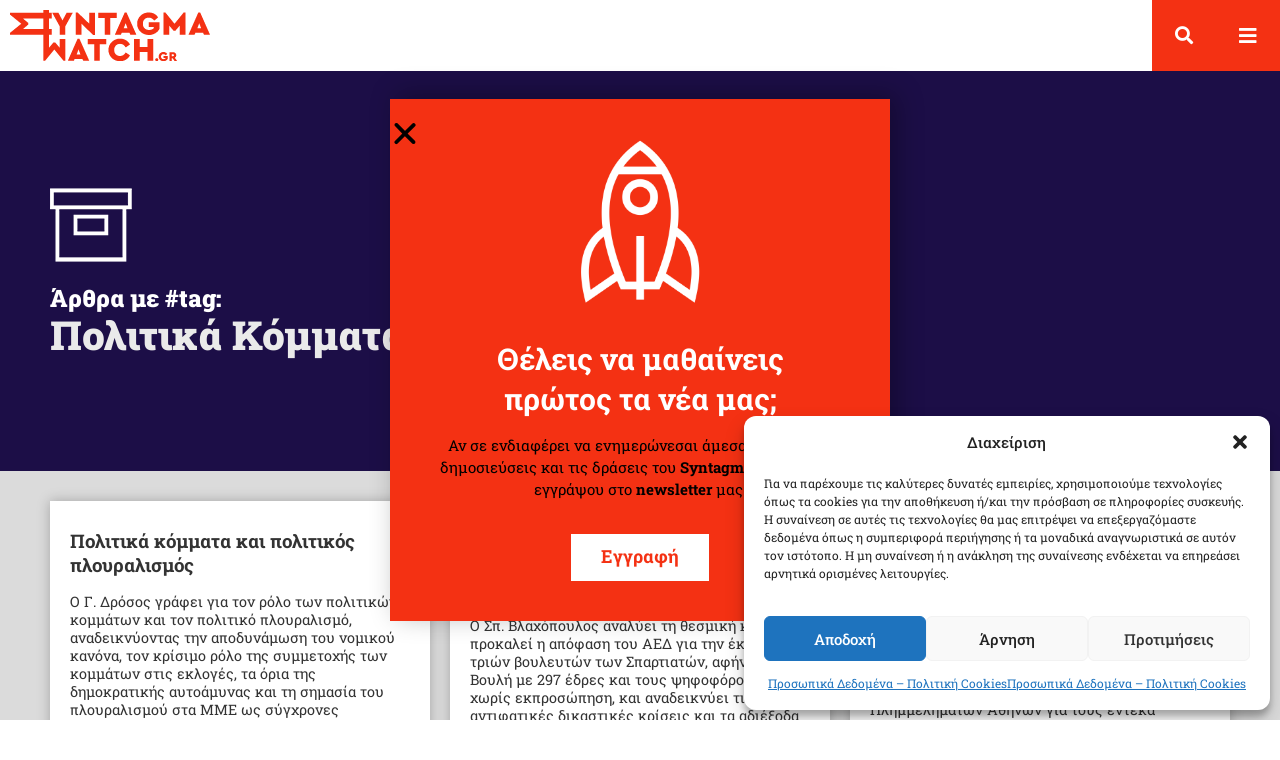

--- FILE ---
content_type: text/html; charset=UTF-8
request_url: https://www.syntagmawatch.gr/trending-issues-tag/politika-kommata/
body_size: 27663
content:
<!doctype html>
<html lang="en-US">
<head>
	<meta charset="UTF-8">
		<meta name="viewport" content="width=device-width, initial-scale=1">
	<link rel="profile" href="http://gmpg.org/xfn/11">
	<meta name='robots' content='index, follow, max-image-preview:large, max-snippet:-1, max-video-preview:-1' />
	<style>img:is([sizes="auto" i], [sizes^="auto," i]) { contain-intrinsic-size: 3000px 1500px }</style>
	
	<!-- This site is optimized with the Yoast SEO plugin v26.5 - https://yoast.com/wordpress/plugins/seo/ -->
	<title>Πολιτικά Κόμματα Archives - Syntagma Watch</title>
	<link rel="canonical" href="https://www.syntagmawatch.gr/trending-issues-tag/politika-kommata/" />
	<link rel="next" href="https://www.syntagmawatch.gr/trending-issues-tag/politika-kommata/page/2/" />
	<meta property="og:locale" content="en_US" />
	<meta property="og:type" content="article" />
	<meta property="og:title" content="Πολιτικά Κόμματα Archives - Syntagma Watch" />
	<meta property="og:url" content="https://www.syntagmawatch.gr/trending-issues-tag/politika-kommata/" />
	<meta property="og:site_name" content="Syntagma Watch" />
	<meta name="twitter:card" content="summary_large_image" />
	<script type="application/ld+json" class="yoast-schema-graph">{"@context":"https://schema.org","@graph":[{"@type":"CollectionPage","@id":"https://www.syntagmawatch.gr/trending-issues-tag/politika-kommata/","url":"https://www.syntagmawatch.gr/trending-issues-tag/politika-kommata/","name":"Πολιτικά Κόμματα Archives - Syntagma Watch","isPartOf":{"@id":"https://www.syntagmawatch.gr/#website"},"primaryImageOfPage":{"@id":"https://www.syntagmawatch.gr/trending-issues-tag/politika-kommata/#primaryimage"},"image":{"@id":"https://www.syntagmawatch.gr/trending-issues-tag/politika-kommata/#primaryimage"},"thumbnailUrl":"https://www.syntagmawatch.gr/wp-content/uploads/2023/07/podcast-synanthseis-sto-syntagma-epeisodio-6-syntagma-watch.jpg","breadcrumb":{"@id":"https://www.syntagmawatch.gr/trending-issues-tag/politika-kommata/#breadcrumb"},"inLanguage":"en-US"},{"@type":"ImageObject","inLanguage":"en-US","@id":"https://www.syntagmawatch.gr/trending-issues-tag/politika-kommata/#primaryimage","url":"https://www.syntagmawatch.gr/wp-content/uploads/2023/07/podcast-synanthseis-sto-syntagma-epeisodio-6-syntagma-watch.jpg","contentUrl":"https://www.syntagmawatch.gr/wp-content/uploads/2023/07/podcast-synanthseis-sto-syntagma-epeisodio-6-syntagma-watch.jpg","width":1918,"height":1198,"caption":"Podcast | Συναντήσεις στο Σύνταγμα Ε6: Κοινοβούλιο: Λειτουργία, εξουσίες και η σημασία του για τη σύγχρονη Δημοκρατία"},{"@type":"BreadcrumbList","@id":"https://www.syntagmawatch.gr/trending-issues-tag/politika-kommata/#breadcrumb","itemListElement":[{"@type":"ListItem","position":1,"name":"Home","item":"https://www.syntagmawatch.gr/"},{"@type":"ListItem","position":2,"name":"Πολιτικά Κόμματα"}]},{"@type":"WebSite","@id":"https://www.syntagmawatch.gr/#website","url":"https://www.syntagmawatch.gr/","name":"Syntagma Watch","description":"","publisher":{"@id":"https://www.syntagmawatch.gr/#organization"},"potentialAction":[{"@type":"SearchAction","target":{"@type":"EntryPoint","urlTemplate":"https://www.syntagmawatch.gr/?s={search_term_string}"},"query-input":{"@type":"PropertyValueSpecification","valueRequired":true,"valueName":"search_term_string"}}],"inLanguage":"en-US"},{"@type":"Organization","@id":"https://www.syntagmawatch.gr/#organization","name":"Syntagma Watch","url":"https://www.syntagmawatch.gr/","logo":{"@type":"ImageObject","inLanguage":"en-US","@id":"https://www.syntagmawatch.gr/#/schema/logo/image/","url":"https://www.syntagmawatch.gr/wp-content/uploads/2019/05/syntagma-watch-logo.svg","contentUrl":"https://www.syntagmawatch.gr/wp-content/uploads/2019/05/syntagma-watch-logo.svg","width":1,"height":1,"caption":"Syntagma Watch"},"image":{"@id":"https://www.syntagmawatch.gr/#/schema/logo/image/"},"sameAs":["https://www.facebook.com/syntagmawatch/","https://www.youtube.com/channel/UCchFMSPrS2Rww3RwktestEQ?view_as=subscriber"]}]}</script>
	<!-- / Yoast SEO plugin. -->


<link rel="alternate" type="application/rss+xml" title="Syntagma Watch &raquo; Feed" href="https://www.syntagmawatch.gr/feed/" />
<link rel="alternate" type="application/rss+xml" title="Syntagma Watch &raquo; Comments Feed" href="https://www.syntagmawatch.gr/comments/feed/" />
<link rel="alternate" type="application/rss+xml" title="Syntagma Watch &raquo; Πολιτικά Κόμματα Tag Επικαιρότητας Feed" href="https://www.syntagmawatch.gr/trending-issues-tag/politika-kommata/feed/" />
<script type="text/javascript">
/* <![CDATA[ */
window._wpemojiSettings = {"baseUrl":"https:\/\/s.w.org\/images\/core\/emoji\/16.0.1\/72x72\/","ext":".png","svgUrl":"https:\/\/s.w.org\/images\/core\/emoji\/16.0.1\/svg\/","svgExt":".svg","source":{"concatemoji":"https:\/\/www.syntagmawatch.gr\/wp-includes\/js\/wp-emoji-release.min.js?ver=6.8.3"}};
/*! This file is auto-generated */
!function(s,n){var o,i,e;function c(e){try{var t={supportTests:e,timestamp:(new Date).valueOf()};sessionStorage.setItem(o,JSON.stringify(t))}catch(e){}}function p(e,t,n){e.clearRect(0,0,e.canvas.width,e.canvas.height),e.fillText(t,0,0);var t=new Uint32Array(e.getImageData(0,0,e.canvas.width,e.canvas.height).data),a=(e.clearRect(0,0,e.canvas.width,e.canvas.height),e.fillText(n,0,0),new Uint32Array(e.getImageData(0,0,e.canvas.width,e.canvas.height).data));return t.every(function(e,t){return e===a[t]})}function u(e,t){e.clearRect(0,0,e.canvas.width,e.canvas.height),e.fillText(t,0,0);for(var n=e.getImageData(16,16,1,1),a=0;a<n.data.length;a++)if(0!==n.data[a])return!1;return!0}function f(e,t,n,a){switch(t){case"flag":return n(e,"\ud83c\udff3\ufe0f\u200d\u26a7\ufe0f","\ud83c\udff3\ufe0f\u200b\u26a7\ufe0f")?!1:!n(e,"\ud83c\udde8\ud83c\uddf6","\ud83c\udde8\u200b\ud83c\uddf6")&&!n(e,"\ud83c\udff4\udb40\udc67\udb40\udc62\udb40\udc65\udb40\udc6e\udb40\udc67\udb40\udc7f","\ud83c\udff4\u200b\udb40\udc67\u200b\udb40\udc62\u200b\udb40\udc65\u200b\udb40\udc6e\u200b\udb40\udc67\u200b\udb40\udc7f");case"emoji":return!a(e,"\ud83e\udedf")}return!1}function g(e,t,n,a){var r="undefined"!=typeof WorkerGlobalScope&&self instanceof WorkerGlobalScope?new OffscreenCanvas(300,150):s.createElement("canvas"),o=r.getContext("2d",{willReadFrequently:!0}),i=(o.textBaseline="top",o.font="600 32px Arial",{});return e.forEach(function(e){i[e]=t(o,e,n,a)}),i}function t(e){var t=s.createElement("script");t.src=e,t.defer=!0,s.head.appendChild(t)}"undefined"!=typeof Promise&&(o="wpEmojiSettingsSupports",i=["flag","emoji"],n.supports={everything:!0,everythingExceptFlag:!0},e=new Promise(function(e){s.addEventListener("DOMContentLoaded",e,{once:!0})}),new Promise(function(t){var n=function(){try{var e=JSON.parse(sessionStorage.getItem(o));if("object"==typeof e&&"number"==typeof e.timestamp&&(new Date).valueOf()<e.timestamp+604800&&"object"==typeof e.supportTests)return e.supportTests}catch(e){}return null}();if(!n){if("undefined"!=typeof Worker&&"undefined"!=typeof OffscreenCanvas&&"undefined"!=typeof URL&&URL.createObjectURL&&"undefined"!=typeof Blob)try{var e="postMessage("+g.toString()+"("+[JSON.stringify(i),f.toString(),p.toString(),u.toString()].join(",")+"));",a=new Blob([e],{type:"text/javascript"}),r=new Worker(URL.createObjectURL(a),{name:"wpTestEmojiSupports"});return void(r.onmessage=function(e){c(n=e.data),r.terminate(),t(n)})}catch(e){}c(n=g(i,f,p,u))}t(n)}).then(function(e){for(var t in e)n.supports[t]=e[t],n.supports.everything=n.supports.everything&&n.supports[t],"flag"!==t&&(n.supports.everythingExceptFlag=n.supports.everythingExceptFlag&&n.supports[t]);n.supports.everythingExceptFlag=n.supports.everythingExceptFlag&&!n.supports.flag,n.DOMReady=!1,n.readyCallback=function(){n.DOMReady=!0}}).then(function(){return e}).then(function(){var e;n.supports.everything||(n.readyCallback(),(e=n.source||{}).concatemoji?t(e.concatemoji):e.wpemoji&&e.twemoji&&(t(e.twemoji),t(e.wpemoji)))}))}((window,document),window._wpemojiSettings);
/* ]]> */
</script>
<style id='wp-emoji-styles-inline-css' type='text/css'>

	img.wp-smiley, img.emoji {
		display: inline !important;
		border: none !important;
		box-shadow: none !important;
		height: 1em !important;
		width: 1em !important;
		margin: 0 0.07em !important;
		vertical-align: -0.1em !important;
		background: none !important;
		padding: 0 !important;
	}
</style>
<link rel='stylesheet' id='wp-block-library-css' href='https://www.syntagmawatch.gr/wp-includes/css/dist/block-library/style.min.css?ver=6.8.3' type='text/css' media='all' />
<style id='classic-theme-styles-inline-css' type='text/css'>
/*! This file is auto-generated */
.wp-block-button__link{color:#fff;background-color:#32373c;border-radius:9999px;box-shadow:none;text-decoration:none;padding:calc(.667em + 2px) calc(1.333em + 2px);font-size:1.125em}.wp-block-file__button{background:#32373c;color:#fff;text-decoration:none}
</style>
<link rel='stylesheet' id='mediaelement-css' href='https://www.syntagmawatch.gr/wp-includes/js/mediaelement/mediaelementplayer-legacy.min.css?ver=4.2.17' type='text/css' media='all' />
<link rel='stylesheet' id='wp-mediaelement-css' href='https://www.syntagmawatch.gr/wp-includes/js/mediaelement/wp-mediaelement.min.css?ver=6.8.3' type='text/css' media='all' />
<link rel='stylesheet' id='view_editor_gutenberg_frontend_assets-css' href='https://www.syntagmawatch.gr/wp-content/plugins/wp-views/public/css/views-frontend.css?ver=3.6.21' type='text/css' media='all' />
<style id='view_editor_gutenberg_frontend_assets-inline-css' type='text/css'>
.wpv-sort-list-dropdown.wpv-sort-list-dropdown-style-default > span.wpv-sort-list,.wpv-sort-list-dropdown.wpv-sort-list-dropdown-style-default .wpv-sort-list-item {border-color: #cdcdcd;}.wpv-sort-list-dropdown.wpv-sort-list-dropdown-style-default .wpv-sort-list-item a {color: #444;background-color: #fff;}.wpv-sort-list-dropdown.wpv-sort-list-dropdown-style-default a:hover,.wpv-sort-list-dropdown.wpv-sort-list-dropdown-style-default a:focus {color: #000;background-color: #eee;}.wpv-sort-list-dropdown.wpv-sort-list-dropdown-style-default .wpv-sort-list-item.wpv-sort-list-current a {color: #000;background-color: #eee;}
.wpv-sort-list-dropdown.wpv-sort-list-dropdown-style-default > span.wpv-sort-list,.wpv-sort-list-dropdown.wpv-sort-list-dropdown-style-default .wpv-sort-list-item {border-color: #cdcdcd;}.wpv-sort-list-dropdown.wpv-sort-list-dropdown-style-default .wpv-sort-list-item a {color: #444;background-color: #fff;}.wpv-sort-list-dropdown.wpv-sort-list-dropdown-style-default a:hover,.wpv-sort-list-dropdown.wpv-sort-list-dropdown-style-default a:focus {color: #000;background-color: #eee;}.wpv-sort-list-dropdown.wpv-sort-list-dropdown-style-default .wpv-sort-list-item.wpv-sort-list-current a {color: #000;background-color: #eee;}.wpv-sort-list-dropdown.wpv-sort-list-dropdown-style-grey > span.wpv-sort-list,.wpv-sort-list-dropdown.wpv-sort-list-dropdown-style-grey .wpv-sort-list-item {border-color: #cdcdcd;}.wpv-sort-list-dropdown.wpv-sort-list-dropdown-style-grey .wpv-sort-list-item a {color: #444;background-color: #eeeeee;}.wpv-sort-list-dropdown.wpv-sort-list-dropdown-style-grey a:hover,.wpv-sort-list-dropdown.wpv-sort-list-dropdown-style-grey a:focus {color: #000;background-color: #e5e5e5;}.wpv-sort-list-dropdown.wpv-sort-list-dropdown-style-grey .wpv-sort-list-item.wpv-sort-list-current a {color: #000;background-color: #e5e5e5;}
.wpv-sort-list-dropdown.wpv-sort-list-dropdown-style-default > span.wpv-sort-list,.wpv-sort-list-dropdown.wpv-sort-list-dropdown-style-default .wpv-sort-list-item {border-color: #cdcdcd;}.wpv-sort-list-dropdown.wpv-sort-list-dropdown-style-default .wpv-sort-list-item a {color: #444;background-color: #fff;}.wpv-sort-list-dropdown.wpv-sort-list-dropdown-style-default a:hover,.wpv-sort-list-dropdown.wpv-sort-list-dropdown-style-default a:focus {color: #000;background-color: #eee;}.wpv-sort-list-dropdown.wpv-sort-list-dropdown-style-default .wpv-sort-list-item.wpv-sort-list-current a {color: #000;background-color: #eee;}.wpv-sort-list-dropdown.wpv-sort-list-dropdown-style-grey > span.wpv-sort-list,.wpv-sort-list-dropdown.wpv-sort-list-dropdown-style-grey .wpv-sort-list-item {border-color: #cdcdcd;}.wpv-sort-list-dropdown.wpv-sort-list-dropdown-style-grey .wpv-sort-list-item a {color: #444;background-color: #eeeeee;}.wpv-sort-list-dropdown.wpv-sort-list-dropdown-style-grey a:hover,.wpv-sort-list-dropdown.wpv-sort-list-dropdown-style-grey a:focus {color: #000;background-color: #e5e5e5;}.wpv-sort-list-dropdown.wpv-sort-list-dropdown-style-grey .wpv-sort-list-item.wpv-sort-list-current a {color: #000;background-color: #e5e5e5;}.wpv-sort-list-dropdown.wpv-sort-list-dropdown-style-blue > span.wpv-sort-list,.wpv-sort-list-dropdown.wpv-sort-list-dropdown-style-blue .wpv-sort-list-item {border-color: #0099cc;}.wpv-sort-list-dropdown.wpv-sort-list-dropdown-style-blue .wpv-sort-list-item a {color: #444;background-color: #cbddeb;}.wpv-sort-list-dropdown.wpv-sort-list-dropdown-style-blue a:hover,.wpv-sort-list-dropdown.wpv-sort-list-dropdown-style-blue a:focus {color: #000;background-color: #95bedd;}.wpv-sort-list-dropdown.wpv-sort-list-dropdown-style-blue .wpv-sort-list-item.wpv-sort-list-current a {color: #000;background-color: #95bedd;}
</style>
<style id='global-styles-inline-css' type='text/css'>
:root{--wp--preset--aspect-ratio--square: 1;--wp--preset--aspect-ratio--4-3: 4/3;--wp--preset--aspect-ratio--3-4: 3/4;--wp--preset--aspect-ratio--3-2: 3/2;--wp--preset--aspect-ratio--2-3: 2/3;--wp--preset--aspect-ratio--16-9: 16/9;--wp--preset--aspect-ratio--9-16: 9/16;--wp--preset--color--black: #000000;--wp--preset--color--cyan-bluish-gray: #abb8c3;--wp--preset--color--white: #ffffff;--wp--preset--color--pale-pink: #f78da7;--wp--preset--color--vivid-red: #cf2e2e;--wp--preset--color--luminous-vivid-orange: #ff6900;--wp--preset--color--luminous-vivid-amber: #fcb900;--wp--preset--color--light-green-cyan: #7bdcb5;--wp--preset--color--vivid-green-cyan: #00d084;--wp--preset--color--pale-cyan-blue: #8ed1fc;--wp--preset--color--vivid-cyan-blue: #0693e3;--wp--preset--color--vivid-purple: #9b51e0;--wp--preset--gradient--vivid-cyan-blue-to-vivid-purple: linear-gradient(135deg,rgba(6,147,227,1) 0%,rgb(155,81,224) 100%);--wp--preset--gradient--light-green-cyan-to-vivid-green-cyan: linear-gradient(135deg,rgb(122,220,180) 0%,rgb(0,208,130) 100%);--wp--preset--gradient--luminous-vivid-amber-to-luminous-vivid-orange: linear-gradient(135deg,rgba(252,185,0,1) 0%,rgba(255,105,0,1) 100%);--wp--preset--gradient--luminous-vivid-orange-to-vivid-red: linear-gradient(135deg,rgba(255,105,0,1) 0%,rgb(207,46,46) 100%);--wp--preset--gradient--very-light-gray-to-cyan-bluish-gray: linear-gradient(135deg,rgb(238,238,238) 0%,rgb(169,184,195) 100%);--wp--preset--gradient--cool-to-warm-spectrum: linear-gradient(135deg,rgb(74,234,220) 0%,rgb(151,120,209) 20%,rgb(207,42,186) 40%,rgb(238,44,130) 60%,rgb(251,105,98) 80%,rgb(254,248,76) 100%);--wp--preset--gradient--blush-light-purple: linear-gradient(135deg,rgb(255,206,236) 0%,rgb(152,150,240) 100%);--wp--preset--gradient--blush-bordeaux: linear-gradient(135deg,rgb(254,205,165) 0%,rgb(254,45,45) 50%,rgb(107,0,62) 100%);--wp--preset--gradient--luminous-dusk: linear-gradient(135deg,rgb(255,203,112) 0%,rgb(199,81,192) 50%,rgb(65,88,208) 100%);--wp--preset--gradient--pale-ocean: linear-gradient(135deg,rgb(255,245,203) 0%,rgb(182,227,212) 50%,rgb(51,167,181) 100%);--wp--preset--gradient--electric-grass: linear-gradient(135deg,rgb(202,248,128) 0%,rgb(113,206,126) 100%);--wp--preset--gradient--midnight: linear-gradient(135deg,rgb(2,3,129) 0%,rgb(40,116,252) 100%);--wp--preset--font-size--small: 13px;--wp--preset--font-size--medium: 20px;--wp--preset--font-size--large: 36px;--wp--preset--font-size--x-large: 42px;--wp--preset--spacing--20: 0.44rem;--wp--preset--spacing--30: 0.67rem;--wp--preset--spacing--40: 1rem;--wp--preset--spacing--50: 1.5rem;--wp--preset--spacing--60: 2.25rem;--wp--preset--spacing--70: 3.38rem;--wp--preset--spacing--80: 5.06rem;--wp--preset--shadow--natural: 6px 6px 9px rgba(0, 0, 0, 0.2);--wp--preset--shadow--deep: 12px 12px 50px rgba(0, 0, 0, 0.4);--wp--preset--shadow--sharp: 6px 6px 0px rgba(0, 0, 0, 0.2);--wp--preset--shadow--outlined: 6px 6px 0px -3px rgba(255, 255, 255, 1), 6px 6px rgba(0, 0, 0, 1);--wp--preset--shadow--crisp: 6px 6px 0px rgba(0, 0, 0, 1);}:where(.is-layout-flex){gap: 0.5em;}:where(.is-layout-grid){gap: 0.5em;}body .is-layout-flex{display: flex;}.is-layout-flex{flex-wrap: wrap;align-items: center;}.is-layout-flex > :is(*, div){margin: 0;}body .is-layout-grid{display: grid;}.is-layout-grid > :is(*, div){margin: 0;}:where(.wp-block-columns.is-layout-flex){gap: 2em;}:where(.wp-block-columns.is-layout-grid){gap: 2em;}:where(.wp-block-post-template.is-layout-flex){gap: 1.25em;}:where(.wp-block-post-template.is-layout-grid){gap: 1.25em;}.has-black-color{color: var(--wp--preset--color--black) !important;}.has-cyan-bluish-gray-color{color: var(--wp--preset--color--cyan-bluish-gray) !important;}.has-white-color{color: var(--wp--preset--color--white) !important;}.has-pale-pink-color{color: var(--wp--preset--color--pale-pink) !important;}.has-vivid-red-color{color: var(--wp--preset--color--vivid-red) !important;}.has-luminous-vivid-orange-color{color: var(--wp--preset--color--luminous-vivid-orange) !important;}.has-luminous-vivid-amber-color{color: var(--wp--preset--color--luminous-vivid-amber) !important;}.has-light-green-cyan-color{color: var(--wp--preset--color--light-green-cyan) !important;}.has-vivid-green-cyan-color{color: var(--wp--preset--color--vivid-green-cyan) !important;}.has-pale-cyan-blue-color{color: var(--wp--preset--color--pale-cyan-blue) !important;}.has-vivid-cyan-blue-color{color: var(--wp--preset--color--vivid-cyan-blue) !important;}.has-vivid-purple-color{color: var(--wp--preset--color--vivid-purple) !important;}.has-black-background-color{background-color: var(--wp--preset--color--black) !important;}.has-cyan-bluish-gray-background-color{background-color: var(--wp--preset--color--cyan-bluish-gray) !important;}.has-white-background-color{background-color: var(--wp--preset--color--white) !important;}.has-pale-pink-background-color{background-color: var(--wp--preset--color--pale-pink) !important;}.has-vivid-red-background-color{background-color: var(--wp--preset--color--vivid-red) !important;}.has-luminous-vivid-orange-background-color{background-color: var(--wp--preset--color--luminous-vivid-orange) !important;}.has-luminous-vivid-amber-background-color{background-color: var(--wp--preset--color--luminous-vivid-amber) !important;}.has-light-green-cyan-background-color{background-color: var(--wp--preset--color--light-green-cyan) !important;}.has-vivid-green-cyan-background-color{background-color: var(--wp--preset--color--vivid-green-cyan) !important;}.has-pale-cyan-blue-background-color{background-color: var(--wp--preset--color--pale-cyan-blue) !important;}.has-vivid-cyan-blue-background-color{background-color: var(--wp--preset--color--vivid-cyan-blue) !important;}.has-vivid-purple-background-color{background-color: var(--wp--preset--color--vivid-purple) !important;}.has-black-border-color{border-color: var(--wp--preset--color--black) !important;}.has-cyan-bluish-gray-border-color{border-color: var(--wp--preset--color--cyan-bluish-gray) !important;}.has-white-border-color{border-color: var(--wp--preset--color--white) !important;}.has-pale-pink-border-color{border-color: var(--wp--preset--color--pale-pink) !important;}.has-vivid-red-border-color{border-color: var(--wp--preset--color--vivid-red) !important;}.has-luminous-vivid-orange-border-color{border-color: var(--wp--preset--color--luminous-vivid-orange) !important;}.has-luminous-vivid-amber-border-color{border-color: var(--wp--preset--color--luminous-vivid-amber) !important;}.has-light-green-cyan-border-color{border-color: var(--wp--preset--color--light-green-cyan) !important;}.has-vivid-green-cyan-border-color{border-color: var(--wp--preset--color--vivid-green-cyan) !important;}.has-pale-cyan-blue-border-color{border-color: var(--wp--preset--color--pale-cyan-blue) !important;}.has-vivid-cyan-blue-border-color{border-color: var(--wp--preset--color--vivid-cyan-blue) !important;}.has-vivid-purple-border-color{border-color: var(--wp--preset--color--vivid-purple) !important;}.has-vivid-cyan-blue-to-vivid-purple-gradient-background{background: var(--wp--preset--gradient--vivid-cyan-blue-to-vivid-purple) !important;}.has-light-green-cyan-to-vivid-green-cyan-gradient-background{background: var(--wp--preset--gradient--light-green-cyan-to-vivid-green-cyan) !important;}.has-luminous-vivid-amber-to-luminous-vivid-orange-gradient-background{background: var(--wp--preset--gradient--luminous-vivid-amber-to-luminous-vivid-orange) !important;}.has-luminous-vivid-orange-to-vivid-red-gradient-background{background: var(--wp--preset--gradient--luminous-vivid-orange-to-vivid-red) !important;}.has-very-light-gray-to-cyan-bluish-gray-gradient-background{background: var(--wp--preset--gradient--very-light-gray-to-cyan-bluish-gray) !important;}.has-cool-to-warm-spectrum-gradient-background{background: var(--wp--preset--gradient--cool-to-warm-spectrum) !important;}.has-blush-light-purple-gradient-background{background: var(--wp--preset--gradient--blush-light-purple) !important;}.has-blush-bordeaux-gradient-background{background: var(--wp--preset--gradient--blush-bordeaux) !important;}.has-luminous-dusk-gradient-background{background: var(--wp--preset--gradient--luminous-dusk) !important;}.has-pale-ocean-gradient-background{background: var(--wp--preset--gradient--pale-ocean) !important;}.has-electric-grass-gradient-background{background: var(--wp--preset--gradient--electric-grass) !important;}.has-midnight-gradient-background{background: var(--wp--preset--gradient--midnight) !important;}.has-small-font-size{font-size: var(--wp--preset--font-size--small) !important;}.has-medium-font-size{font-size: var(--wp--preset--font-size--medium) !important;}.has-large-font-size{font-size: var(--wp--preset--font-size--large) !important;}.has-x-large-font-size{font-size: var(--wp--preset--font-size--x-large) !important;}
:where(.wp-block-post-template.is-layout-flex){gap: 1.25em;}:where(.wp-block-post-template.is-layout-grid){gap: 1.25em;}
:where(.wp-block-columns.is-layout-flex){gap: 2em;}:where(.wp-block-columns.is-layout-grid){gap: 2em;}
:root :where(.wp-block-pullquote){font-size: 1.5em;line-height: 1.6;}
</style>
<link rel='stylesheet' id='cmplz-general-css' href='https://www.syntagmawatch.gr/wp-content/plugins/complianz-gdpr/assets/css/cookieblocker.min.css?ver=1768241641' type='text/css' media='all' />
<link rel='stylesheet' id='hello-elementor-theme-style-css' href='https://www.syntagmawatch.gr/wp-content/themes/sw/theme.min.css?ver=2.4.1' type='text/css' media='all' />
<link rel='stylesheet' id='hello-elementor-child-style-css' href='https://www.syntagmawatch.gr/wp-content/themes/sw-child/style.css?ver=1.0.0' type='text/css' media='all' />
<link rel='stylesheet' id='hello-elementor-css' href='https://www.syntagmawatch.gr/wp-content/themes/sw/style.min.css?ver=2.4.1' type='text/css' media='all' />
<link rel='stylesheet' id='elementor-frontend-css' href='https://www.syntagmawatch.gr/wp-content/plugins/elementor/assets/css/frontend.min.css?ver=3.33.4' type='text/css' media='all' />
<link rel='stylesheet' id='widget-image-css' href='https://www.syntagmawatch.gr/wp-content/plugins/elementor/assets/css/widget-image.min.css?ver=3.33.4' type='text/css' media='all' />
<link rel='stylesheet' id='widget-search-form-css' href='https://www.syntagmawatch.gr/wp-content/plugins/elementor-pro/assets/css/widget-search-form.min.css?ver=3.33.2' type='text/css' media='all' />
<link rel='stylesheet' id='elementor-icons-shared-0-css' href='https://www.syntagmawatch.gr/wp-content/plugins/elementor/assets/lib/font-awesome/css/fontawesome.min.css?ver=5.15.3' type='text/css' media='all' />
<link rel='stylesheet' id='elementor-icons-fa-solid-css' href='https://www.syntagmawatch.gr/wp-content/plugins/elementor/assets/lib/font-awesome/css/solid.min.css?ver=5.15.3' type='text/css' media='all' />
<link rel='stylesheet' id='e-sticky-css' href='https://www.syntagmawatch.gr/wp-content/plugins/elementor-pro/assets/css/modules/sticky.min.css?ver=3.33.2' type='text/css' media='all' />
<link rel='stylesheet' id='widget-heading-css' href='https://www.syntagmawatch.gr/wp-content/plugins/elementor/assets/css/widget-heading.min.css?ver=3.33.4' type='text/css' media='all' />
<link rel='stylesheet' id='widget-icon-list-css' href='https://www.syntagmawatch.gr/wp-content/plugins/elementor/assets/css/widget-icon-list.min.css?ver=3.33.4' type='text/css' media='all' />
<link rel='stylesheet' id='widget-divider-css' href='https://www.syntagmawatch.gr/wp-content/plugins/elementor/assets/css/widget-divider.min.css?ver=3.33.4' type='text/css' media='all' />
<link rel='stylesheet' id='widget-social-icons-css' href='https://www.syntagmawatch.gr/wp-content/plugins/elementor/assets/css/widget-social-icons.min.css?ver=3.33.4' type='text/css' media='all' />
<link rel='stylesheet' id='e-apple-webkit-css' href='https://www.syntagmawatch.gr/wp-content/plugins/elementor/assets/css/conditionals/apple-webkit.min.css?ver=3.33.4' type='text/css' media='all' />
<link rel='stylesheet' id='swiper-css' href='https://www.syntagmawatch.gr/wp-content/plugins/elementor/assets/lib/swiper/v8/css/swiper.min.css?ver=8.4.5' type='text/css' media='all' />
<link rel='stylesheet' id='e-swiper-css' href='https://www.syntagmawatch.gr/wp-content/plugins/elementor/assets/css/conditionals/e-swiper.min.css?ver=3.33.4' type='text/css' media='all' />
<link rel='stylesheet' id='e-animation-slideInRight-css' href='https://www.syntagmawatch.gr/wp-content/plugins/elementor/assets/lib/animations/styles/slideInRight.min.css?ver=3.33.4' type='text/css' media='all' />
<link rel='stylesheet' id='e-popup-css' href='https://www.syntagmawatch.gr/wp-content/plugins/elementor-pro/assets/css/conditionals/popup.min.css?ver=3.33.2' type='text/css' media='all' />
<link rel='stylesheet' id='e-animation-slideInUp-css' href='https://www.syntagmawatch.gr/wp-content/plugins/elementor/assets/lib/animations/styles/slideInUp.min.css?ver=3.33.4' type='text/css' media='all' />
<link rel='stylesheet' id='e-animation-fadeIn-css' href='https://www.syntagmawatch.gr/wp-content/plugins/elementor/assets/lib/animations/styles/fadeIn.min.css?ver=3.33.4' type='text/css' media='all' />
<link rel='stylesheet' id='widget-icon-box-css' href='https://www.syntagmawatch.gr/wp-content/plugins/elementor/assets/css/widget-icon-box.min.css?ver=3.33.4' type='text/css' media='all' />
<link rel='stylesheet' id='widget-nav-menu-css' href='https://www.syntagmawatch.gr/wp-content/plugins/elementor-pro/assets/css/widget-nav-menu.min.css?ver=3.33.2' type='text/css' media='all' />
<link rel='stylesheet' id='e-animation-fadeInRight-css' href='https://www.syntagmawatch.gr/wp-content/plugins/elementor/assets/lib/animations/styles/fadeInRight.min.css?ver=3.33.4' type='text/css' media='all' />
<link rel='stylesheet' id='elementor-icons-css' href='https://www.syntagmawatch.gr/wp-content/plugins/elementor/assets/lib/eicons/css/elementor-icons.min.css?ver=5.44.0' type='text/css' media='all' />
<link rel='stylesheet' id='elementor-post-15707-css' href='https://www.syntagmawatch.gr/wp-content/uploads/elementor/css/post-15707.css?ver=1768241688' type='text/css' media='all' />
<link rel='stylesheet' id='font-awesome-5-all-css' href='https://www.syntagmawatch.gr/wp-content/plugins/elementor/assets/lib/font-awesome/css/all.min.css?ver=3.33.4' type='text/css' media='all' />
<link rel='stylesheet' id='font-awesome-4-shim-css' href='https://www.syntagmawatch.gr/wp-content/plugins/elementor/assets/lib/font-awesome/css/v4-shims.min.css?ver=3.33.4' type='text/css' media='all' />
<link rel='stylesheet' id='elementor-post-1274-css' href='https://www.syntagmawatch.gr/wp-content/uploads/elementor/css/post-1274.css?ver=1768241688' type='text/css' media='all' />
<link rel='stylesheet' id='elementor-post-4423-css' href='https://www.syntagmawatch.gr/wp-content/uploads/elementor/css/post-4423.css?ver=1768241688' type='text/css' media='all' />
<link rel='stylesheet' id='elementor-post-3566-css' href='https://www.syntagmawatch.gr/wp-content/uploads/elementor/css/post-3566.css?ver=1768241817' type='text/css' media='all' />
<link rel='stylesheet' id='elementor-post-25222-css' href='https://www.syntagmawatch.gr/wp-content/uploads/elementor/css/post-25222.css?ver=1768241689' type='text/css' media='all' />
<link rel='stylesheet' id='elementor-post-10174-css' href='https://www.syntagmawatch.gr/wp-content/uploads/elementor/css/post-10174.css?ver=1768241689' type='text/css' media='all' />
<link rel='stylesheet' id='elementor-post-6627-css' href='https://www.syntagmawatch.gr/wp-content/uploads/elementor/css/post-6627.css?ver=1768241689' type='text/css' media='all' />
<link rel='stylesheet' id='elementor-post-657-css' href='https://www.syntagmawatch.gr/wp-content/uploads/elementor/css/post-657.css?ver=1768241689' type='text/css' media='all' />
<link rel='stylesheet' id='elementor-gf-local-robotoslab-css' href='https://www.syntagmawatch.gr/wp-content/uploads/elementor/google-fonts/css/robotoslab.css?ver=1744790453' type='text/css' media='all' />
<link rel='stylesheet' id='elementor-gf-local-archivonarrow-css' href='https://www.syntagmawatch.gr/wp-content/uploads/elementor/google-fonts/css/archivonarrow.css?ver=1744790454' type='text/css' media='all' />
<link rel='stylesheet' id='elementor-icons-fa-brands-css' href='https://www.syntagmawatch.gr/wp-content/plugins/elementor/assets/lib/font-awesome/css/brands.min.css?ver=5.15.3' type='text/css' media='all' />
<script type="text/javascript" src="https://www.syntagmawatch.gr/wp-content/plugins/wp-views/vendor/toolset/common-es/public/toolset-common-es-frontend.js?ver=175000" id="toolset-common-es-frontend-js"></script>
<script type="text/javascript" src="https://www.syntagmawatch.gr/wp-includes/js/jquery/jquery.min.js?ver=3.7.1" id="jquery-core-js"></script>
<script type="text/javascript" src="https://www.syntagmawatch.gr/wp-includes/js/jquery/jquery-migrate.min.js?ver=3.4.1" id="jquery-migrate-js"></script>
<script type="text/javascript" src="//www.syntagmawatch.gr/wp-content/plugins/revslider/sr6/assets/js/rbtools.min.js?ver=6.7.39" async id="tp-tools-js"></script>
<script type="text/javascript" src="//www.syntagmawatch.gr/wp-content/plugins/revslider/sr6/assets/js/rs6.min.js?ver=6.7.39" async id="revmin-js"></script>
<script type="text/javascript" src="https://www.syntagmawatch.gr/wp-content/plugins/elementor/assets/lib/font-awesome/js/v4-shims.min.js?ver=3.33.4" id="font-awesome-4-shim-js"></script>
<link rel="https://api.w.org/" href="https://www.syntagmawatch.gr/wp-json/" /><link rel="alternate" title="JSON" type="application/json" href="https://www.syntagmawatch.gr/wp-json/wp/v2/trending-issues-tag/1429" /><link rel="EditURI" type="application/rsd+xml" title="RSD" href="https://www.syntagmawatch.gr/xmlrpc.php?rsd" />
<meta name="generator" content="WordPress 6.8.3" />
			<style>.cmplz-hidden {
					display: none !important;
				}</style>
<!-- Global site tag (gtag.js) - Google Analytics -->
<script async src="https://www.googletagmanager.com/gtag/js?id=UA-140147899-1"></script>
<script>
  window.dataLayer = window.dataLayer || [];
  function gtag(){dataLayer.push(arguments);}
  gtag('js', new Date());

  gtag('config', 'UA-140147899-1');
</script>

    <meta name="generator" content="Elementor 3.33.4; features: additional_custom_breakpoints; settings: css_print_method-external, google_font-enabled, font_display-auto">
 <script> window.addEventListener("load",function(){ var c={script:false,link:false}; function ls(s) { if(!['script','link'].includes(s)||c[s]){return;}c[s]=true; var d=document,f=d.getElementsByTagName(s)[0],j=d.createElement(s); if(s==='script'){j.async=true;j.src='https://www.syntagmawatch.gr/wp-content/plugins/wp-views/vendor/toolset/blocks/public/js/frontend.js?v=1.6.17';}else{ j.rel='stylesheet';j.href='https://www.syntagmawatch.gr/wp-content/plugins/wp-views/vendor/toolset/blocks/public/css/style.css?v=1.6.17';} f.parentNode.insertBefore(j, f); }; function ex(){ls('script');ls('link')} window.addEventListener("scroll", ex, {once: true}); if (('IntersectionObserver' in window) && ('IntersectionObserverEntry' in window) && ('intersectionRatio' in window.IntersectionObserverEntry.prototype)) { var i = 0, fb = document.querySelectorAll("[class^='tb-']"), o = new IntersectionObserver(es => { es.forEach(e => { o.unobserve(e.target); if (e.intersectionRatio > 0) { ex();o.disconnect();}else{ i++;if(fb.length>i){o.observe(fb[i])}} }) }); if (fb.length) { o.observe(fb[i]) } } }) </script>
	<noscript>
		<link rel="stylesheet" href="https://www.syntagmawatch.gr/wp-content/plugins/wp-views/vendor/toolset/blocks/public/css/style.css">
	</noscript>			<style>
				.e-con.e-parent:nth-of-type(n+4):not(.e-lazyloaded):not(.e-no-lazyload),
				.e-con.e-parent:nth-of-type(n+4):not(.e-lazyloaded):not(.e-no-lazyload) * {
					background-image: none !important;
				}
				@media screen and (max-height: 1024px) {
					.e-con.e-parent:nth-of-type(n+3):not(.e-lazyloaded):not(.e-no-lazyload),
					.e-con.e-parent:nth-of-type(n+3):not(.e-lazyloaded):not(.e-no-lazyload) * {
						background-image: none !important;
					}
				}
				@media screen and (max-height: 640px) {
					.e-con.e-parent:nth-of-type(n+2):not(.e-lazyloaded):not(.e-no-lazyload),
					.e-con.e-parent:nth-of-type(n+2):not(.e-lazyloaded):not(.e-no-lazyload) * {
						background-image: none !important;
					}
				}
			</style>
			<meta name="generator" content="Powered by Slider Revolution 6.7.39 - responsive, Mobile-Friendly Slider Plugin for WordPress with comfortable drag and drop interface." />
<link rel="icon" href="https://www.syntagmawatch.gr/wp-content/uploads/2019/05/favicon-01-150x150.png" sizes="32x32" />
<link rel="icon" href="https://www.syntagmawatch.gr/wp-content/uploads/2019/05/favicon-01-300x300.png" sizes="192x192" />
<link rel="apple-touch-icon" href="https://www.syntagmawatch.gr/wp-content/uploads/2019/05/favicon-01-300x300.png" />
<meta name="msapplication-TileImage" content="https://www.syntagmawatch.gr/wp-content/uploads/2019/05/favicon-01-300x300.png" />
<script>function setREVStartSize(e){
			//window.requestAnimationFrame(function() {
				window.RSIW = window.RSIW===undefined ? window.innerWidth : window.RSIW;
				window.RSIH = window.RSIH===undefined ? window.innerHeight : window.RSIH;
				try {
					var pw = document.getElementById(e.c).parentNode.offsetWidth,
						newh;
					pw = pw===0 || isNaN(pw) || (e.l=="fullwidth" || e.layout=="fullwidth") ? window.RSIW : pw;
					e.tabw = e.tabw===undefined ? 0 : parseInt(e.tabw);
					e.thumbw = e.thumbw===undefined ? 0 : parseInt(e.thumbw);
					e.tabh = e.tabh===undefined ? 0 : parseInt(e.tabh);
					e.thumbh = e.thumbh===undefined ? 0 : parseInt(e.thumbh);
					e.tabhide = e.tabhide===undefined ? 0 : parseInt(e.tabhide);
					e.thumbhide = e.thumbhide===undefined ? 0 : parseInt(e.thumbhide);
					e.mh = e.mh===undefined || e.mh=="" || e.mh==="auto" ? 0 : parseInt(e.mh,0);
					if(e.layout==="fullscreen" || e.l==="fullscreen")
						newh = Math.max(e.mh,window.RSIH);
					else{
						e.gw = Array.isArray(e.gw) ? e.gw : [e.gw];
						for (var i in e.rl) if (e.gw[i]===undefined || e.gw[i]===0) e.gw[i] = e.gw[i-1];
						e.gh = e.el===undefined || e.el==="" || (Array.isArray(e.el) && e.el.length==0)? e.gh : e.el;
						e.gh = Array.isArray(e.gh) ? e.gh : [e.gh];
						for (var i in e.rl) if (e.gh[i]===undefined || e.gh[i]===0) e.gh[i] = e.gh[i-1];
											
						var nl = new Array(e.rl.length),
							ix = 0,
							sl;
						e.tabw = e.tabhide>=pw ? 0 : e.tabw;
						e.thumbw = e.thumbhide>=pw ? 0 : e.thumbw;
						e.tabh = e.tabhide>=pw ? 0 : e.tabh;
						e.thumbh = e.thumbhide>=pw ? 0 : e.thumbh;
						for (var i in e.rl) nl[i] = e.rl[i]<window.RSIW ? 0 : e.rl[i];
						sl = nl[0];
						for (var i in nl) if (sl>nl[i] && nl[i]>0) { sl = nl[i]; ix=i;}
						var m = pw>(e.gw[ix]+e.tabw+e.thumbw) ? 1 : (pw-(e.tabw+e.thumbw)) / (e.gw[ix]);
						newh =  (e.gh[ix] * m) + (e.tabh + e.thumbh);
					}
					var el = document.getElementById(e.c);
					if (el!==null && el) el.style.height = newh+"px";
					el = document.getElementById(e.c+"_wrapper");
					if (el!==null && el) {
						el.style.height = newh+"px";
						el.style.display = "block";
					}
				} catch(e){
					console.log("Failure at Presize of Slider:" + e)
				}
			//});
		  };</script>
</head>
<body data-cmplz=1 class="archive tax-trending-issues-tag term-politika-kommata term-1429 wp-custom-logo wp-theme-sw wp-child-theme-sw-child elementor-page-3566 elementor-default elementor-template-full-width elementor-kit-15707">

		<header data-elementor-type="header" data-elementor-id="1274" class="elementor elementor-1274 elementor-location-header" data-elementor-post-type="elementor_library">
					<header class="elementor-section elementor-top-section elementor-element elementor-element-5455f9cd elementor-section-full_width elementor-section-content-middle elementor-section-height-min-height elementor-section-items-stretch elementor-section-height-default" data-id="5455f9cd" data-element_type="section" data-settings="{&quot;sticky&quot;:&quot;top&quot;,&quot;background_background&quot;:&quot;classic&quot;,&quot;sticky_on&quot;:[&quot;desktop&quot;,&quot;tablet&quot;,&quot;mobile&quot;],&quot;sticky_offset&quot;:0,&quot;sticky_effects_offset&quot;:0,&quot;sticky_anchor_link_offset&quot;:0}">
							<div class="elementor-background-overlay"></div>
							<div class="elementor-container elementor-column-gap-default">
					<div class="elementor-column elementor-col-50 elementor-top-column elementor-element elementor-element-594fb497" data-id="594fb497" data-element_type="column" data-settings="{&quot;background_background&quot;:&quot;classic&quot;}">
			<div class="elementor-widget-wrap elementor-element-populated">
						<div class="elementor-element elementor-element-240c297 elementor-widget elementor-widget-theme-site-logo elementor-widget-image" data-id="240c297" data-element_type="widget" data-widget_type="theme-site-logo.default">
				<div class="elementor-widget-container">
											<a href="https://www.syntagmawatch.gr">
			<img src="https://www.syntagmawatch.gr/wp-content/uploads/2019/02/syntagma-watch-logo-svg-c.svg" class="attachment-full size-full wp-image-8031" alt="Syntagma Watch logo - Visit homepage" />				</a>
											</div>
				</div>
					</div>
		</div>
				<div class="elementor-column elementor-col-25 elementor-top-column elementor-element elementor-element-6544d0fe" data-id="6544d0fe" data-element_type="column" data-settings="{&quot;background_background&quot;:&quot;classic&quot;}">
			<div class="elementor-widget-wrap elementor-element-populated">
						<div class="elementor-element elementor-element-39645380 elementor-search-form--skin-full_screen elementor-widget elementor-widget-search-form" data-id="39645380" data-element_type="widget" data-settings="{&quot;skin&quot;:&quot;full_screen&quot;}" data-widget_type="search-form.default">
				<div class="elementor-widget-container">
							<search role="search">
			<form class="elementor-search-form" action="https://www.syntagmawatch.gr" method="get">
												<div class="elementor-search-form__toggle" role="button" tabindex="0" aria-label="Search">
					<i aria-hidden="true" class="fas fa-search"></i>				</div>
								<div class="elementor-search-form__container">
					<label class="elementor-screen-only" for="elementor-search-form-39645380">Search</label>

					
					<input id="elementor-search-form-39645380" placeholder="Όροι Αναζήτησης + ENTER" class="elementor-search-form__input" type="search" name="s" value="">
					
					
										<div class="dialog-lightbox-close-button dialog-close-button" role="button" tabindex="0" aria-label="Close this search box.">
						<i aria-hidden="true" class="eicon-close"></i>					</div>
									</div>
			</form>
		</search>
						</div>
				</div>
					</div>
		</div>
				<div class="elementor-column elementor-col-25 elementor-top-column elementor-element elementor-element-6a2a1702" data-id="6a2a1702" data-element_type="column" data-settings="{&quot;background_background&quot;:&quot;classic&quot;}">
			<div class="elementor-widget-wrap elementor-element-populated">
						<div class="elementor-element elementor-element-23d65549 roblox elementor-view-default elementor-widget elementor-widget-icon" data-id="23d65549" data-element_type="widget" data-widget_type="icon.default">
				<div class="elementor-widget-container">
							<div class="elementor-icon-wrapper">
			<a class="elementor-icon" href="#elementor-action%3Aaction%3Dpopup%3Aopen%26settings%3DeyJpZCI6IjI1MjIyIiwidG9nZ2xlIjpmYWxzZX0%3D">
			<i aria-hidden="true" class="fas fa-bars"></i>			</a>
		</div>
						</div>
				</div>
					</div>
		</div>
					</div>
		</header>
				</header>
				<div data-elementor-type="archive" data-elementor-id="3566" class="elementor elementor-3566 elementor-location-archive" data-elementor-post-type="elementor_library">
					<section class="elementor-section elementor-top-section elementor-element elementor-element-3920b1df elementor-section-height-min-height elementor-section-content-middle elementor-section-boxed elementor-section-height-default elementor-section-items-middle" data-id="3920b1df" data-element_type="section" data-settings="{&quot;background_background&quot;:&quot;classic&quot;}">
						<div class="elementor-container elementor-column-gap-default">
					<div class="elementor-column elementor-col-100 elementor-top-column elementor-element elementor-element-60f6102" data-id="60f6102" data-element_type="column">
			<div class="elementor-widget-wrap elementor-element-populated">
						<div class="elementor-element elementor-element-1d432a86 elementor-widget elementor-widget-image" data-id="1d432a86" data-element_type="widget" data-widget_type="image.default">
				<div class="elementor-widget-container">
															<img width="82" height="80" src="https://www.syntagmawatch.gr/wp-content/uploads/2019/02/icon-archive-s.png" class="attachment-full size-full wp-image-4385" alt="Syntagma Watch Archive Icon" />															</div>
				</div>
				<div class="elementor-element elementor-element-34bc39a0 elementor-widget elementor-widget-heading" data-id="34bc39a0" data-element_type="widget" data-widget_type="heading.default">
				<div class="elementor-widget-container">
					<h2 class="elementor-heading-title elementor-size-default">Άρθρα με #tag:</h2>				</div>
				</div>
				<div class="elementor-element elementor-element-218bba12 elementor-widget elementor-widget-heading" data-id="218bba12" data-element_type="widget" data-widget_type="heading.default">
				<div class="elementor-widget-container">
					<h1 class="elementor-heading-title elementor-size-default">Πολιτικά Κόμματα</h1>				</div>
				</div>
					</div>
		</div>
					</div>
		</section>
				<section class="elementor-section elementor-top-section elementor-element elementor-element-40d05be8 elementor-section-boxed elementor-section-height-default elementor-section-height-default" data-id="40d05be8" data-element_type="section" data-settings="{&quot;background_background&quot;:&quot;classic&quot;}">
						<div class="elementor-container elementor-column-gap-default">
					<div class="elementor-column elementor-col-100 elementor-top-column elementor-element elementor-element-764a742d" data-id="764a742d" data-element_type="column">
			<div class="elementor-widget-wrap elementor-element-populated">
						<div class="elementor-element elementor-element-92312c2 elementor-widget elementor-widget-toolset-view" data-id="92312c2" data-element_type="widget" data-widget_type="toolset-view.default">
				<div class="elementor-widget-container">
					


<div id="wpv-view-layout-3516-TCPID26790" class="js-wpv-view-layout js-wpv-layout-responsive js-wpv-view-layout-3516-TCPID26790" data-viewnumber="3516-TCPID26790" data-pagination="{&quot;id&quot;:3516,&quot;query&quot;:&quot;normal&quot;,&quot;type&quot;:&quot;disabled&quot;,&quot;effect&quot;:&quot;fade&quot;,&quot;duration&quot;:500,&quot;speed&quot;:5,&quot;pause_on_hover&quot;:&quot;disabled&quot;,&quot;stop_rollover&quot;:&quot;false&quot;,&quot;cache_pages&quot;:&quot;enabled&quot;,&quot;preload_images&quot;:&quot;enabled&quot;,&quot;preload_pages&quot;:&quot;enabled&quot;,&quot;preload_reach&quot;:1,&quot;spinner&quot;:&quot;builtin&quot;,&quot;spinner_image&quot;:&quot;https://www.syntagmawatch.gr/wp-content/plugins/wp-views/embedded/res/img/ajax-loader.gif&quot;,&quot;callback_next&quot;:&quot;&quot;,&quot;manage_history&quot;:&quot;enabled&quot;,&quot;has_controls_in_form&quot;:&quot;disabled&quot;,&quot;infinite_tolerance&quot;:&quot;0&quot;,&quot;max_pages&quot;:0,&quot;page&quot;:1,&quot;base_permalink&quot;:&quot;/trending-issues-tag/politika-kommata/?wpv_view_count=3516-TCPID26790&amp;wpv_paged=WPV_PAGE_NUM&quot;,&quot;loop&quot;:{&quot;type&quot;:&quot;&quot;,&quot;name&quot;:&quot;&quot;,&quot;data&quot;:[],&quot;id&quot;:0}}" data-permalink="/trending-issues-tag/politika-kommata/?wpv_view_count=3516-TCPID26790">

	
	
	<div class="cptContCol321">
		
			<div id="cptContItem">
	<div class="cptContItemTop">
		<span class="cptContItemCat"></span>
		<span class="cptContItemTitle"><h3><a href="https://www.syntagmawatch.gr/trending-issues/politika-kommata-kai-politikos-plouralismos/">Πολιτικά κόμματα και πολιτικός πλουραλισμός</a></h3></span>
		<span class="cptContItemExc"><a href="https://www.syntagmawatch.gr/trending-issues/politika-kommata-kai-politikos-plouralismos/"><p>Ο Γ. Δρόσος γράφει για τον ρόλο των πολιτικών κομμάτων και τον πολιτικό πλουραλισμό, αναδεικνύοντας την αποδυνάμωση του νομικού κανόνα, τον κρίσιμο ρόλο της συμμετοχής των κομμάτων στις εκλογές, τα όρια της δημοκρατικής αυτοάμυνας και τη σημασία του πλουραλισμού στα ΜΜΕ ως σύγχρονες προκλήσεις της δημοκρατίας</p>
</a></span>
	</div>
	<div class="cptContItemBtm">
		<div class="cptContItemDate">03/12/2025</div>
	</div>
</div>
		
			<div id="cptContItem">
	<div class="cptContItemTop">
		<span class="cptContItemCat"></span>
		<span class="cptContItemTitle"><h3><a href="https://www.syntagmawatch.gr/trending-issues/koinovoulio-me-kenes-edres-h-prodiagegrammenh-katalhxh-mias-adiejodhs-poreias/">Κοινοβούλιο με κενές έδρες: Η προδιαγεγραμμένη κατάληξη μιας αδιέξοδης πορείας</a></h3></span>
		<span class="cptContItemExc"><a href="https://www.syntagmawatch.gr/trending-issues/koinovoulio-me-kenes-edres-h-prodiagegrammenh-katalhxh-mias-adiejodhs-poreias/"><p>Ο Σπ. Βλαχόπουλος αναλύει τη θεσμική κρίση που προκαλεί η απόφαση του ΑΕΔ για την έκπτωση τριών βουλευτών των Σπαρτιατών, αφήνοντας τη Βουλή με 297 έδρες και τους ψηφοφόρους τους χωρίς εκπροσώπηση, και αναδεικνύει τις αντιφατικές δικαστικές κρίσεις και τα αδιέξοδα της λογικής απαγόρευσης κομμάτων και υποψηφίων.</p>
</a></span>
	</div>
	<div class="cptContItemBtm">
		<div class="cptContItemDate">16/06/2025</div>
	</div>
</div>
		
			<div id="cptContItem">
	<div class="cptContItemTop">
		<span class="cptContItemCat"></span>
		<span class="cptContItemTitle"><h3><a href="https://www.syntagmawatch.gr/trending-issues/h-athwwtikh-apofash-tou-monomelous-efeteiou/">Η αθωωτική απόφαση του Μονομελούς Εφετείου Πλημμελημάτων Αθηνών για τους «Σπαρτιάτες» Βουλευτές – Στερνή μου γνώση να σε είχα πρώτα</a></h3></span>
		<span class="cptContItemExc"><a href="https://www.syntagmawatch.gr/trending-issues/h-athwwtikh-apofash-tou-monomelous-efeteiou/"><p>Ο Χ. Τσιλιώτης γράφει για την αθωωτική απόφαση του Μονομελούς Εφετείου Πλημμελημάτων Αθηνών για τους έντεκα βουλευτές των Σπαρτιατών και το νομικό αδιέξοδο της δίωξης, τις ευθύνες της Εισαγγελέως του Αρείου Πάγου και τη σημασία του σεβασμού των νομικών ορίων</p>
</a></span>
	</div>
	<div class="cptContItemBtm">
		<div class="cptContItemDate">20/05/2025</div>
	</div>
</div>
		
			<div id="cptContItem">
	<div class="cptContItemTop">
		<span class="cptContItemCat"></span>
		<span class="cptContItemTitle"><h3><a href="https://www.syntagmawatch.gr/trending-issues/to-syntagma-kai-h-politiki-autonomia/">Το Σύνταγμα και η πολιτική αυτονομία</a></h3></span>
		<span class="cptContItemExc"><a href="https://www.syntagmawatch.gr/trending-issues/to-syntagma-kai-h-politiki-autonomia/"><p>Ο Τ. Βιδάλης αναλύει τη σχέση μεταξύ Συντάγματος και πολιτικής αυτονομίας, με αφορμή την κοινωνική αφύπνιση στην υπόθεση των Τεμπών, εξετάζοντας την αυξανόμενη δυσπιστία των πολιτών προς τους θεσμούς και τα πολιτικά κόμματα, καθώς και τις εναλλακτικές μορφές πολιτικής έκφρασης πέρα από το κομματικό σύστημα</p>
</a></span>
	</div>
	<div class="cptContItemBtm">
		<div class="cptContItemDate">06/03/2025</div>
	</div>
</div>
		
			<div id="cptContItem">
	<div class="cptContItemTop">
		<span class="cptContItemCat"></span>
		<span class="cptContItemTitle"><h3><a href="https://www.syntagmawatch.gr/trending-issues/ostrakismoi/">ΟΣΤΡΑΚΙΣΜΟΙ</a></h3></span>
		<span class="cptContItemExc"><a href="https://www.syntagmawatch.gr/trending-issues/ostrakismoi/"><p>Ο Νίκος Παπασπύρου, με αφορμή τα τεκταινόμενα και τους κλυδωνισμούς στο εσωτερικό της αξιωματικής αντιπολίτευσης, διασαφηνίζει κάποια κρίσιμα ζητήματα, αναφορικά με τις αρχές και τους κανόνες που οφείλουν να διέπουν τα πολιτικά κόμματα, ώστε να διασφαλίζεται η δημοκρατική λειτουργία τους.</p>
</a></span>
	</div>
	<div class="cptContItemBtm">
		<div class="cptContItemDate">15/10/2024</div>
	</div>
</div>
		
			<div id="cptContItem">
	<div class="cptContItemTop">
		<span class="cptContItemCat"></span>
		<span class="cptContItemTitle"><h3><a href="https://www.syntagmawatch.gr/trending-issues/mia-apanthsh-ston-xenofwnta-kontiadh-ws-pros-tis-diadikasies-toy-syriza/">Μια απάντηση στον Ξενοφώντα Κοντιάδη ως προς τις διαδικασίες του ΣΥΡΙΖΑ</a></h3></span>
		<span class="cptContItemExc"><a href="https://www.syntagmawatch.gr/trending-issues/mia-apanthsh-ston-xenofwnta-kontiadh-ws-pros-tis-diadikasies-toy-syriza/"><p>Διάλογος για την καταστατική διαδικασία της μομφής κατά του Προέδρου του ΣΥΡΙΖΑ και των επιπτώσεών της</p>
</a></span>
	</div>
	<div class="cptContItemBtm">
		<div class="cptContItemDate">16/09/2024</div>
	</div>
</div>
		
			<div id="cptContItem">
	<div class="cptContItemTop">
		<span class="cptContItemCat"></span>
		<span class="cptContItemTitle"><h3><a href="https://www.syntagmawatch.gr/trending-issues/h-kathairesh/">Η καθαίρεση</a></h3></span>
		<span class="cptContItemExc"><a href="https://www.syntagmawatch.gr/trending-issues/h-kathairesh/"><p>Διάλογος για την καταστατική διαδικασία της μομφής κατά του Προέδρου του ΣΥΡΙΖΑ και των επιπτώσεών της</p>
</a></span>
	</div>
	<div class="cptContItemBtm">
		<div class="cptContItemDate">16/09/2024</div>
	</div>
</div>
		
			<div id="cptContItem">
	<div class="cptContItemTop">
		<span class="cptContItemCat"></span>
		<span class="cptContItemTitle"><h3><a href="https://www.syntagmawatch.gr/trending-issues/peri-katastatikwn-kai-yphresiakwn-proedrwn/">Περί καταστατικών και υπηρεσιακών Προέδρων</a></h3></span>
		<span class="cptContItemExc"><a href="https://www.syntagmawatch.gr/trending-issues/peri-katastatikwn-kai-yphresiakwn-proedrwn/"><p>Διάλογος για την καταστατική διαδικασία της μομφής κατά του Προέδρου του ΣΥΡΙΖΑ και των επιπτώσεών της</p>
</a></span>
	</div>
	<div class="cptContItemBtm">
		<div class="cptContItemDate">16/09/2024</div>
	</div>
</div>
		
			<div id="cptContItem">
	<div class="cptContItemTop">
		<span class="cptContItemCat"></span>
		<span class="cptContItemTitle"><h3><a href="https://www.syntagmawatch.gr/trending-issues/metapolitiki-krisi-antiproswpeysis-kai-kommatikes-ekloges-iii/">Μεταπολιτική, κρίση αντιπροσώπευσης και κομματικές εκλογές ΙIΙ: Υπάρχει απάντηση στη μεταπολιτική;</a></h3></span>
		<span class="cptContItemExc"><a href="https://www.syntagmawatch.gr/trending-issues/metapolitiki-krisi-antiproswpeysis-kai-kommatikes-ekloges-iii/"><p>Διαβάστε την ομιλία του Γιώργου Σιακαντάρη στην εκδήλωση &#8220;Μεταπολιτική, κρίση αντιπροσώπευσης και κομματικές εκλογές&#8221;, που συνδιοργάνωσαν το Κέντρο Ευρωπαϊκού Συνταγματικού Δικαίου – Ίδρυμα Θεμιστοκλή και Δημήτρη Τσάτσου και η Ελληνική Εταιρεία Πολιτικής Επιστήμης.</p>
</a></span>
	</div>
	<div class="cptContItemBtm">
		<div class="cptContItemDate">10/11/2023</div>
	</div>
</div>
		
			<div id="cptContItem">
	<div class="cptContItemTop">
		<span class="cptContItemCat"></span>
		<span class="cptContItemTitle"><h3><a href="https://www.syntagmawatch.gr/trending-issues/metapolitiki-krisi-antiproswpeysis-kai-kommatikes-ekloges-ii/">Μεταπολιτική, κρίση αντιπροσώπευσης και κομματικές εκλογές ΙI: Εισήγηση Λαμπρινής Ρόρη</a></h3></span>
		<span class="cptContItemExc"><a href="https://www.syntagmawatch.gr/trending-issues/metapolitiki-krisi-antiproswpeysis-kai-kommatikes-ekloges-ii/"><p>Τι είναι μεταπολιτική; Χρησιμοποιείται δόκιμα ο όρος; Ποια τα στοιχεία που αναδείχθηκαν στις εσωκομματικές εκλογές του ΣΥΡΙΖΑ; Η Λαμπρινή Ρόρη απαντά.</p>
</a></span>
	</div>
	<div class="cptContItemBtm">
		<div class="cptContItemDate">08/11/2023</div>
	</div>
</div>
		
			<div id="cptContItem">
	<div class="cptContItemTop">
		<span class="cptContItemCat"></span>
		<span class="cptContItemTitle"><h3><a href="https://www.syntagmawatch.gr/trending-issues/metapolitiki-krisi-antiproswpeysis-kai-kommatikes-ekloges-i/">Μεταπολιτική, κρίση αντιπροσώπευσης και κομματικές εκλογές Ι: Ποιος άνοιξε την πόρτα στον Στέφανο Κασσελάκη;</a></h3></span>
		<span class="cptContItemExc"><a href="https://www.syntagmawatch.gr/trending-issues/metapolitiki-krisi-antiproswpeysis-kai-kommatikes-ekloges-i/"><p>Διαβάστε την ομιλία του Γιάννη Κωνσταντινίδη στην εκδήλωση &#8220;Μεταπολιτική, κρίση αντιπροσώπευσης και κομματικές εκλογές&#8221;, που συνδιοργάνωσαν το Κέντρο Ευρωπαϊκού Συνταγματικού Δικαίου – Ίδρυμα Θεμιστοκλή και Δημήτρη Τσάτσου και η Ελληνική Εταιρεία Πολιτικής Επιστήμης.</p>
</a></span>
	</div>
	<div class="cptContItemBtm">
		<div class="cptContItemDate">07/11/2023</div>
	</div>
</div>
		
			<div id="cptContItem">
	<div class="cptContItemTop">
		<span class="cptContItemCat"></span>
		<span class="cptContItemTitle"><h3><a href="https://www.syntagmawatch.gr/trending-issues/ekdilosi-metapolitiki-krisi-antiproswpeysis-kai-kommatikes-ekloges-video/">Εκδήλωση: Μεταπολιτική, κρίση αντιπροσώπευσης και κομματικές εκλογές (video)</a></h3></span>
		<span class="cptContItemExc"><a href="https://www.syntagmawatch.gr/trending-issues/ekdilosi-metapolitiki-krisi-antiproswpeysis-kai-kommatikes-ekloges-video/"><p>Παρακολουθήστε την εκδήλωση που συνδιοργάνωσαν, την Τρίτη 24 Οκτωβρίου, το Κέντρο Ευρωπαϊκού Συνταγματικού Δικαίου – Ίδρυμα Θεμιστοκλή και Δημήτρη Τσάτσου και η Ελληνική Εταιρεία Πολιτικής Επιστήμης.</p>
</a></span>
	</div>
	<div class="cptContItemBtm">
		<div class="cptContItemDate">25/10/2023</div>
	</div>
</div>
		
			<div id="cptContItem">
	<div class="cptContItemTop">
		<span class="cptContItemCat"></span>
		<span class="cptContItemTitle"><h3><a href="https://www.syntagmawatch.gr/trending-issues/ekdilosi-metapolitiki-krisi-antiproswpeysis-kai-kommatikes-ekloges/">Εκδήλωση: Μεταπολιτική, κρίση αντιπροσώπευσης και κομματικές εκλογές (Περιλήψεις)</a></h3></span>
		<span class="cptContItemExc"><a href="https://www.syntagmawatch.gr/trending-issues/ekdilosi-metapolitiki-krisi-antiproswpeysis-kai-kommatikes-ekloges/"><p>Μία μικρή γεύση των εισηγήσεων των ομιλητ(ρι)ών στην αυριανή εκδήλωση με τίτλο &#8220;Μεταπολιτική, κρίση αντιπροσώπευσης και κομματικές εκλογές&#8221;, που συνδιοργανώνουν το ΚΕΣΔ &#8211; Ίδρυμα Θ. &#038; Δ. Τσάτσου και η Ελληνική Εταιρεία Πολιτικής Επιστήμης.</p>
</a></span>
	</div>
	<div class="cptContItemBtm">
		<div class="cptContItemDate">23/10/2023</div>
	</div>
</div>
		
			<div id="cptContItem">
	<div class="cptContItemTop">
		<span class="cptContItemCat"></span>
		<span class="cptContItemTitle"><h3><a href="https://www.syntagmawatch.gr/trending-issues/deltio-typou-ekdilosi-krisi-antiproswpeyshs-kai-kommatikes-ekloges/">Δελτίο Τύπου: Εκδήλωση &#8220;Μεταπολιτική, κρίση αντιπροσώπευσης και κομματικές εκλογές&#8221;</a></h3></span>
		<span class="cptContItemExc"><a href="https://www.syntagmawatch.gr/trending-issues/deltio-typou-ekdilosi-krisi-antiproswpeyshs-kai-kommatikes-ekloges/"><p>Το Ίδρυμα Τσάτσου &#8211; ΚΕΣΔ, σε συνεργασία με την Ελληνική Εταιρεία Πολιτικής Επιστήμης (ΕΕΠΕ), διοργανώνουν εκδήλωση με θέμα &#8220;Μεταπολιτική, κρίση αντιπροσώπευσης και κομματικές εκλογές&#8221;, την Τρίτη 24 Οκτωβρίου 2023 (18:00-20:30) στην Αίθουσα &#8220;Αντώνης Τρίτσης&#8221; του Πνευματικού Κέντρου Δήμου Αθηναίων.</p>
</a></span>
	</div>
	<div class="cptContItemBtm">
		<div class="cptContItemDate">11/10/2023</div>
	</div>
</div>
		
			<div id="cptContItem">
	<div class="cptContItemTop">
		<span class="cptContItemCat"></span>
		<span class="cptContItemTitle"><h3><a href="https://www.syntagmawatch.gr/trending-issues/h-apokalypsi-twn-spartiatwn/">Η αποκάλυψη των &#8220;Σπαρτιατών&#8221;</a></h3></span>
		<span class="cptContItemExc"><a href="https://www.syntagmawatch.gr/trending-issues/h-apokalypsi-twn-spartiatwn/"><p>Ο Κώστας Μποτόπουλος γράφει για τα θεσμικά ζητήματα που αναδεικνύονται με φόντο την αναταραχή στο κόμμα των Σπαρτιατών.</p>
</a></span>
	</div>
	<div class="cptContItemBtm">
		<div class="cptContItemDate">04/09/2023</div>
	</div>
</div>
		
			<div id="cptContItem">
	<div class="cptContItemTop">
		<span class="cptContItemCat"></span>
		<span class="cptContItemTitle"><h3><a href="https://www.syntagmawatch.gr/trending-issues/syntomh-anafora-se-mia-apofash-tou-1957/">Σύντομη αναφορά σε μια απόφαση του 1957 με αφορμή τις τροπολογίες για τη συμμετοχή ακροδεξιών κομμάτων στις εκλογές</a></h3></span>
		<span class="cptContItemExc"><a href="https://www.syntagmawatch.gr/trending-issues/syntomh-anafora-se-mia-apofash-tou-1957/"><p>Αξίζουν εμπιστοσύνης οι «αντιφασιστικοί» ελιγμοί του  κράτους ή διαφορετικά, είναι δυνατό ορισμένες διατάξεις, όπως οι τροπολογίες της κυβέρνησης που δυσχεραίνουν πρόσκαιρα τη συμμετοχή ενός ακροδεξιού μορφώματος στις εκλογές, να εξυπηρετούν επιπλέον και άλλους ανομολόγητους στόχους;</p>
</a></span>
	</div>
	<div class="cptContItemBtm">
		<div class="cptContItemDate">21/06/2023</div>
	</div>
</div>
		
			<div id="cptContItem">
	<div class="cptContItemTop">
		<span class="cptContItemCat"></span>
		<span class="cptContItemTitle"><h3><a href="https://www.syntagmawatch.gr/trending-issues/nea-kykloforia-h-nomikh-thesi-twn-politikwn-kommatwn-sthn-ellada-giannis-z-drosos/">Νέα κυκλοφορία: Η νομική θέση των πολιτικών κομμάτων στην Ελλάδα, Γιάννης Ζ. Δρόσος</a></h3></span>
		<span class="cptContItemExc"><a href="https://www.syntagmawatch.gr/trending-issues/nea-kykloforia-h-nomikh-thesi-twn-politikwn-kommatwn-sthn-ellada-giannis-z-drosos/"><p>Το Κέντρο Ευρωπαϊκού Συνταγματικού Δικαίου – Ίδρυμα Θεμιστοκλή και Δημήτρη Τσάτσου και το e-ΠΟΛΙΤΕΙΑ, επανεκδίδουν σε ηλεκτρονική μορφή τη διατριβή του ομότιμου Καθηγητή του Συνταγματικού Δικαίου στη Νομική Σχολή Αθηνών, Γιάννη Δρόσου, με τίτλο «Η νομική θέση των πολιτικών κομμάτων στην Ελλάδα», σαράντα ένα χρόνια μετά την πρώτη της κυκλοφορία σε βιβλίο.</p>
</a></span>
	</div>
	<div class="cptContItemBtm">
		<div class="cptContItemDate">04/05/2023</div>
	</div>
</div>
		
			<div id="cptContItem">
	<div class="cptContItemTop">
		<span class="cptContItemCat"></span>
		<span class="cptContItemTitle"><h3><a href="https://www.syntagmawatch.gr/trending-issues/h-anaplhrwsh-ths-proedrou-koinovouleutikhs-omadas-kai-o-kanonismos-ths-voulis/">Η αναπλήρωση της Προέδρου Κοινοβουλευτικής Ομάδας και ο Κανονισμός της Βουλής</a></h3></span>
		<span class="cptContItemExc"><a href="https://www.syntagmawatch.gr/trending-issues/h-anaplhrwsh-ths-proedrou-koinovouleutikhs-omadas-kai-o-kanonismos-ths-voulis/"><p>Με αφορμή όσα συμβαίνουν στο ΚΙΝΑΛ, ο Κωνσταντίνος Μουρτοπάλλας διερευνά τις θεσμικές και συνταγματικές όψεις της αντικατάστασης Προέδρου Κοινοβουλευτικής Ομάδας.</p>
</a></span>
	</div>
	<div class="cptContItemBtm">
		<div class="cptContItemDate">02/11/2021</div>
	</div>
</div>
		
			<div id="cptContItem">
	<div class="cptContItemTop">
		<span class="cptContItemCat"></span>
		<span class="cptContItemTitle"><h3><a href="https://www.syntagmawatch.gr/trending-issues/h-eklogh-proedrou-ths-koinovouleutikhs-omadas-tou-kinal/">Η εκλογή Προέδρου της Κοινοβουλευτικής Ομάδας του ΚΙΝΑΛ</a></h3></span>
		<span class="cptContItemExc"><a href="https://www.syntagmawatch.gr/trending-issues/h-eklogh-proedrou-ths-koinovouleutikhs-omadas-tou-kinal/"><p>Ο Ξενοφών Κοντιάδης εξετάζει το ζήτημα της εκλογής Προέδρου της Κοινοβουλευτικής Ομάδας του ΚΙΝΑΛ, μετά την αδόκητη και πρόωρη απώλεια της Φώφης Γεννηματά.</p>
</a></span>
	</div>
	<div class="cptContItemBtm">
		<div class="cptContItemDate">01/11/2021</div>
	</div>
</div>
		
	</div>
	
	
	
</div>				</div>
				</div>
					</div>
		</div>
					</div>
		</section>
				</div>
				<footer data-elementor-type="footer" data-elementor-id="4423" class="elementor elementor-4423 elementor-location-footer" data-elementor-post-type="elementor_library">
					<footer class="elementor-section elementor-top-section elementor-element elementor-element-4c995dde elementor-section-boxed elementor-section-height-default elementor-section-height-default" data-id="4c995dde" data-element_type="section" data-settings="{&quot;background_background&quot;:&quot;classic&quot;}">
						<div class="elementor-container elementor-column-gap-default">
					<div class="elementor-column elementor-col-25 elementor-top-column elementor-element elementor-element-5a98a05" data-id="5a98a05" data-element_type="column">
			<div class="elementor-widget-wrap elementor-element-populated">
						<div class="elementor-element elementor-element-c3a8bdd elementor-widget elementor-widget-heading" data-id="c3a8bdd" data-element_type="widget" data-widget_type="heading.default">
				<div class="elementor-widget-container">
					<h4 class="elementor-heading-title elementor-size-default">Δημοφιλείς σελίδες</h4>				</div>
				</div>
				<div class="elementor-element elementor-element-805ed23 elementor-icon-list--layout-traditional elementor-list-item-link-full_width elementor-widget elementor-widget-icon-list" data-id="805ed23" data-element_type="widget" data-widget_type="icon-list.default">
				<div class="elementor-widget-container">
							<ul class="elementor-icon-list-items">
							<li class="elementor-icon-list-item">
											<a href="https://www.syntagmawatch.gr/to-ergo/">

											<span class="elementor-icon-list-text">Το Σyntagma Watch</span>
											</a>
									</li>
								<li class="elementor-icon-list-item">
											<a href="https://www.syntagmawatch.gr/epikairotita/">

											<span class="elementor-icon-list-text">Trending Topics Επικαιρότητας</span>
											</a>
									</li>
								<li class="elementor-icon-list-item">
											<a href="https://www.syntagmawatch.gr/these-tin-erotisi-sou/">

											<span class="elementor-icon-list-text">Θέσε την Ερώτησή σου</span>
											</a>
									</li>
								<li class="elementor-icon-list-item">
											<a href="https://www.syntagmawatch.gr/to-syntagma-mou/">

											<span class="elementor-icon-list-text">Το Σύνταγμά μου</span>
											</a>
									</li>
								<li class="elementor-icon-list-item">
											<a href="https://www.syntagmawatch.gr/midiothiki/">

											<span class="elementor-icon-list-text">Μιντιοθήκη</span>
											</a>
									</li>
						</ul>
						</div>
				</div>
					</div>
		</div>
				<div class="elementor-column elementor-col-25 elementor-top-column elementor-element elementor-element-0892aec" data-id="0892aec" data-element_type="column">
			<div class="elementor-widget-wrap elementor-element-populated">
						<div class="elementor-element elementor-element-fe47243 elementor-widget elementor-widget-heading" data-id="fe47243" data-element_type="widget" data-widget_type="heading.default">
				<div class="elementor-widget-container">
					<h4 class="elementor-heading-title elementor-size-default">Χρήσιμα links</h4>				</div>
				</div>
				<div class="elementor-element elementor-element-63a74d2 elementor-icon-list--layout-traditional elementor-list-item-link-full_width elementor-widget elementor-widget-icon-list" data-id="63a74d2" data-element_type="widget" data-widget_type="icon-list.default">
				<div class="elementor-widget-container">
							<ul class="elementor-icon-list-items">
							<li class="elementor-icon-list-item">
											<a href="https://www.syntagmawatch.gr/oroi-xrisis/">

											<span class="elementor-icon-list-text">Όροι Χρήσης</span>
											</a>
									</li>
								<li class="elementor-icon-list-item">
											<a href="https://www.syntagmawatch.gr/prosopika-dedomena-politiki-cookies">

											<span class="elementor-icon-list-text">Προσωπικά δεδομένα</span>
											</a>
									</li>
								<li class="elementor-icon-list-item">
											<a href="https://www.syntagmawatch.gr/epikoinonia/">

											<span class="elementor-icon-list-text">Επικοινωνία</span>
											</a>
									</li>
								<li class="elementor-icon-list-item">
											<a href="https://www.syntagmawatch.gr">

											<span class="elementor-icon-list-text">Home</span>
											</a>
									</li>
						</ul>
						</div>
				</div>
					</div>
		</div>
				<div class="elementor-column elementor-col-25 elementor-top-column elementor-element elementor-element-39d6190" data-id="39d6190" data-element_type="column">
			<div class="elementor-widget-wrap elementor-element-populated">
						<div class="elementor-element elementor-element-6dc5bb9 elementor-widget elementor-widget-theme-site-logo elementor-widget-image" data-id="6dc5bb9" data-element_type="widget" data-widget_type="theme-site-logo.default">
				<div class="elementor-widget-container">
											<a href="https://www.syntagmawatch.gr">
			<img src="https://www.syntagmawatch.gr/wp-content/uploads/2019/02/syntagma-watch-logo-svg-c.svg" class="attachment-full size-full wp-image-8031" alt="Syntagma Watch logo - Visit homepage" />				</a>
											</div>
				</div>
				<div class="elementor-element elementor-element-ba6119d elementor-tablet-align-left elementor-icon-list--layout-traditional elementor-list-item-link-full_width elementor-widget elementor-widget-icon-list" data-id="ba6119d" data-element_type="widget" data-widget_type="icon-list.default">
				<div class="elementor-widget-container">
							<ul class="elementor-icon-list-items">
							<li class="elementor-icon-list-item">
											<span class="elementor-icon-list-icon">
																<i class="fa fa-phone" aria-hidden="true"></i>
													</span>
										<span class="elementor-icon-list-text">+30 210 3623089</span>
									</li>
								<li class="elementor-icon-list-item">
											<span class="elementor-icon-list-icon">
																<i class="fa fa-fax" aria-hidden="true"></i>
													</span>
										<span class="elementor-icon-list-text">+30 210 3390522</span>
									</li>
								<li class="elementor-icon-list-item">
											<span class="elementor-icon-list-icon">
																<i class="fa fa-envelope" aria-hidden="true"></i>
													</span>
										<span class="elementor-icon-list-text">info@syntagmawatch.gr</span>
									</li>
								<li class="elementor-icon-list-item">
											<span class="elementor-icon-list-icon">
																<i class="fa fa-map-marker" aria-hidden="true"></i>
													</span>
										<span class="elementor-icon-list-text">Ακαδημίας 43 | Αθήνα | 10672</span>
									</li>
						</ul>
						</div>
				</div>
					</div>
		</div>
				<div class="elementor-column elementor-col-25 elementor-top-column elementor-element elementor-element-705dc4c" data-id="705dc4c" data-element_type="column">
			<div class="elementor-widget-wrap elementor-element-populated">
						<div class="elementor-element elementor-element-e390fc6 elementor-widget elementor-widget-heading" data-id="e390fc6" data-element_type="widget" data-settings="{&quot;_animation&quot;:&quot;none&quot;,&quot;_animation_delay&quot;:450}" data-widget_type="heading.default">
				<div class="elementor-widget-container">
					<div class="elementor-heading-title elementor-size-default">Αργυρός χορηγός: </div>				</div>
				</div>
				<div class="elementor-element elementor-element-5aa56ba elementor-widget elementor-widget-image" data-id="5aa56ba" data-element_type="widget" data-settings="{&quot;_animation&quot;:&quot;none&quot;,&quot;_animation_delay&quot;:500}" data-widget_type="image.default">
				<div class="elementor-widget-container">
															<img fetchpriority="high" width="800" height="338" src="https://www.syntagmawatch.gr/wp-content/uploads/2024/12/nbg_logo_transparent-1024x433.png" class="attachment-large size-large wp-image-24170" alt="" srcset="https://www.syntagmawatch.gr/wp-content/uploads/2024/12/nbg_logo_transparent-1024x433.png 1024w, https://www.syntagmawatch.gr/wp-content/uploads/2024/12/nbg_logo_transparent-300x127.png 300w, https://www.syntagmawatch.gr/wp-content/uploads/2024/12/nbg_logo_transparent-768x324.png 768w, https://www.syntagmawatch.gr/wp-content/uploads/2024/12/nbg_logo_transparent.png 1181w" sizes="(max-width: 800px) 100vw, 800px" />															</div>
				</div>
				<div class="elementor-element elementor-element-89de075 elementor-widget-divider--view-line elementor-widget elementor-widget-divider" data-id="89de075" data-element_type="widget" data-widget_type="divider.default">
				<div class="elementor-widget-container">
							<div class="elementor-divider">
			<span class="elementor-divider-separator">
						</span>
		</div>
						</div>
				</div>
				<div class="elementor-element elementor-element-5dbdd30 elementor-widget elementor-widget-heading" data-id="5dbdd30" data-element_type="widget" data-widget_type="heading.default">
				<div class="elementor-widget-container">
					<h4 class="elementor-heading-title elementor-size-default">Newsletter</h4>				</div>
				</div>
				<div class="elementor-element elementor-element-a482ece elementor-widget elementor-widget-button" data-id="a482ece" data-element_type="widget" data-widget_type="button.default">
				<div class="elementor-widget-container">
									<div class="elementor-button-wrapper">
					<a class="elementor-button elementor-button-link elementor-size-sm" href="https://www.syntagmawatch.gr/epikoinonia/#newsletter" rel="nofollow">
						<span class="elementor-button-content-wrapper">
						<span class="elementor-button-icon">
									<i class="fa fa-envelope" aria-hidden="true"></i>
							</span>
									<span class="elementor-button-text">Εγγραφή</span>
					</span>
					</a>
				</div>
								</div>
				</div>
					</div>
		</div>
					</div>
		</footer>
				<footer class="elementor-section elementor-top-section elementor-element elementor-element-e100c8b elementor-section-height-min-height elementor-section-content-middle elementor-section-boxed elementor-section-height-default elementor-section-items-middle" data-id="e100c8b" data-element_type="section" data-settings="{&quot;background_background&quot;:&quot;classic&quot;}">
						<div class="elementor-container elementor-column-gap-default">
					<div class="elementor-column elementor-col-50 elementor-top-column elementor-element elementor-element-eebbb81" data-id="eebbb81" data-element_type="column">
			<div class="elementor-widget-wrap elementor-element-populated">
						<div class="elementor-element elementor-element-2af7137 elementor-widget elementor-widget-image" data-id="2af7137" data-element_type="widget" data-widget_type="image.default">
				<div class="elementor-widget-container">
																<a href="https://www.cecl.gr/" target="_blank" rel="nofollow">
							<img width="171" height="58" src="https://www.syntagmawatch.gr/wp-content/uploads/2019/03/cecl-logo-trans.png" class="attachment-large size-large wp-image-6081" alt="" />								</a>
															</div>
				</div>
					</div>
		</div>
				<div class="elementor-column elementor-col-50 elementor-top-column elementor-element elementor-element-cbf5e79" data-id="cbf5e79" data-element_type="column">
			<div class="elementor-widget-wrap elementor-element-populated">
						<div class="elementor-element elementor-element-8bfc2f4 elementor-widget elementor-widget-text-editor" data-id="8bfc2f4" data-element_type="widget" data-widget_type="text-editor.default">
				<div class="elementor-widget-container">
									<p><strong>Ιδρυτικός Δωρητής </strong></p>								</div>
				</div>
				<div class="elementor-element elementor-element-328e96e elementor-widget elementor-widget-image" data-id="328e96e" data-element_type="widget" data-widget_type="image.default">
				<div class="elementor-widget-container">
																<a href="https://www.snf.org/" target="_blank" rel="nofollow">
							<img loading="lazy" width="330" height="72" src="https://www.syntagmawatch.gr/wp-content/uploads/2019/03/snf-logo-footer-20230110.png" class="attachment-large size-large wp-image-20051" alt="SNF Logo" srcset="https://www.syntagmawatch.gr/wp-content/uploads/2019/03/snf-logo-footer-20230110.png 330w, https://www.syntagmawatch.gr/wp-content/uploads/2019/03/snf-logo-footer-20230110-300x65.png 300w" sizes="(max-width: 330px) 100vw, 330px" />								</a>
															</div>
				</div>
					</div>
		</div>
					</div>
		</footer>
				<footer class="elementor-section elementor-top-section elementor-element elementor-element-fd44b60 elementor-section-height-min-height elementor-section-content-middle elementor-reverse-mobile elementor-section-boxed elementor-section-height-default elementor-section-items-middle" data-id="fd44b60" data-element_type="section" data-settings="{&quot;background_background&quot;:&quot;classic&quot;}">
						<div class="elementor-container elementor-column-gap-default">
					<div class="elementor-column elementor-col-50 elementor-top-column elementor-element elementor-element-9233381" data-id="9233381" data-element_type="column">
			<div class="elementor-widget-wrap elementor-element-populated">
						<div class="elementor-element elementor-element-6694b61 elementor-widget elementor-widget-text-editor" data-id="6694b61" data-element_type="widget" data-widget_type="text-editor.default">
				<div class="elementor-widget-container">
									© 2026 All rights reserved &#8211; Crafted by <a href="https://www.itis.gr" target="_blank" rel="noopener">itis</a> | Web &amp; Design Studio								</div>
				</div>
					</div>
		</div>
				<div class="elementor-column elementor-col-50 elementor-top-column elementor-element elementor-element-e96bfa3" data-id="e96bfa3" data-element_type="column">
			<div class="elementor-widget-wrap elementor-element-populated">
						<div class="elementor-element elementor-element-9d220e2 e-grid-align-right e-grid-align-mobile-center elementor-shape-square elementor-grid-0 elementor-widget elementor-widget-social-icons" data-id="9d220e2" data-element_type="widget" data-widget_type="social-icons.default">
				<div class="elementor-widget-container">
							<div class="elementor-social-icons-wrapper elementor-grid" role="list">
							<span class="elementor-grid-item" role="listitem">
					<a class="elementor-icon elementor-social-icon elementor-social-icon-facebook elementor-repeater-item-e1a4621" href="https://www.facebook.com/syntagmawatch/" target="_blank">
						<span class="elementor-screen-only">Facebook</span>
													<i class="fa fa-facebook" aria-hidden="true"></i>
											</a>
				</span>
							<span class="elementor-grid-item" role="listitem">
					<a class="elementor-icon elementor-social-icon elementor-social-icon-youtube elementor-repeater-item-dbaeb71" href="https://www.youtube.com/channel/UCchFMSPrS2Rww3RwktestEQ?view_as=subscriber" target="_blank">
						<span class="elementor-screen-only">Youtube</span>
													<i class="fa fa-youtube" aria-hidden="true"></i>
											</a>
				</span>
							<span class="elementor-grid-item" role="listitem">
					<a class="elementor-icon elementor-social-icon elementor-social-icon-twitter elementor-repeater-item-69ba0fa" href="https://twitter.com/SyntagmaW" target="_blank">
						<span class="elementor-screen-only">Twitter</span>
													<i class="fa fa-twitter" aria-hidden="true"></i>
											</a>
				</span>
					</div>
						</div>
				</div>
					</div>
		</div>
					</div>
		</footer>
				</footer>
		

		<script>
			window.RS_MODULES = window.RS_MODULES || {};
			window.RS_MODULES.modules = window.RS_MODULES.modules || {};
			window.RS_MODULES.waiting = window.RS_MODULES.waiting || [];
			window.RS_MODULES.defered = false;
			window.RS_MODULES.moduleWaiting = window.RS_MODULES.moduleWaiting || {};
			window.RS_MODULES.type = 'compiled';
		</script>
		
<script type="text/javascript">
const wpvViewHead = document.getElementsByTagName( "head" )[ 0 ];
const wpvViewExtraCss = document.createElement( "style" );
wpvViewExtraCss.textContent = '<!--[if IE 7]><style>.wpv-pagination { *zoom: 1; }</style><![endif]-->';
wpvViewHead.appendChild( wpvViewExtraCss );
</script>
<script type="speculationrules">
{"prefetch":[{"source":"document","where":{"and":[{"href_matches":"\/*"},{"not":{"href_matches":["\/wp-*.php","\/wp-admin\/*","\/wp-content\/uploads\/*","\/wp-content\/*","\/wp-content\/plugins\/*","\/wp-content\/themes\/sw-child\/*","\/wp-content\/themes\/sw\/*","\/*\\?(.+)"]}},{"not":{"selector_matches":"a[rel~=\"nofollow\"]"}},{"not":{"selector_matches":".no-prefetch, .no-prefetch a"}}]},"eagerness":"conservative"}]}
</script>

<!-- Consent Management powered by Complianz | GDPR/CCPA Cookie Consent https://wordpress.org/plugins/complianz-gdpr -->
<div id="cmplz-cookiebanner-container"><div class="cmplz-cookiebanner cmplz-hidden banner-1 banner-a optin cmplz-bottom-right cmplz-categories-type-view-preferences" aria-modal="true" data-nosnippet="true" role="dialog" aria-live="polite" aria-labelledby="cmplz-header-1-optin" aria-describedby="cmplz-message-1-optin">
	<div class="cmplz-header">
		<div class="cmplz-logo"></div>
		<div class="cmplz-title" id="cmplz-header-1-optin">Διαχείριση</div>
		<div class="cmplz-close" tabindex="0" role="button" aria-label="Close dialog">
			<svg aria-hidden="true" focusable="false" data-prefix="fas" data-icon="times" class="svg-inline--fa fa-times fa-w-11" role="img" xmlns="http://www.w3.org/2000/svg" viewBox="0 0 352 512"><path fill="currentColor" d="M242.72 256l100.07-100.07c12.28-12.28 12.28-32.19 0-44.48l-22.24-22.24c-12.28-12.28-32.19-12.28-44.48 0L176 189.28 75.93 89.21c-12.28-12.28-32.19-12.28-44.48 0L9.21 111.45c-12.28 12.28-12.28 32.19 0 44.48L109.28 256 9.21 356.07c-12.28 12.28-12.28 32.19 0 44.48l22.24 22.24c12.28 12.28 32.2 12.28 44.48 0L176 322.72l100.07 100.07c12.28 12.28 32.2 12.28 44.48 0l22.24-22.24c12.28-12.28 12.28-32.19 0-44.48L242.72 256z"></path></svg>
		</div>
	</div>

	<div class="cmplz-divider cmplz-divider-header"></div>
	<div class="cmplz-body">
		<div class="cmplz-message" id="cmplz-message-1-optin"><p>Για να παρέχουμε τις καλύτερες δυνατές εμπειρίες, χρησιμοποιούμε τεχνολογίες όπως τα cookies για την αποθήκευση ή/και την πρόσβαση σε πληροφορίες συσκευής. Η συναίνεση σε αυτές τις τεχνολογίες θα μας επιτρέψει να επεξεργαζόμαστε δεδομένα όπως η συμπεριφορά περιήγησης ή τα μοναδικά αναγνωριστικά σε αυτόν τον ιστότοπο. Η μη συναίνεση ή η ανάκληση της συναίνεσης ενδέχεται να επηρεάσει αρνητικά ορισμένες λειτουργίες.</p></div>
		<!-- categories start -->
		<div class="cmplz-categories">
			<details class="cmplz-category cmplz-functional" >
				<summary>
						<span class="cmplz-category-header">
							<span class="cmplz-category-title">Λειτουργικά</span>
							<span class='cmplz-always-active'>
								<span class="cmplz-banner-checkbox">
									<input type="checkbox"
										   id="cmplz-functional-optin"
										   data-category="cmplz_functional"
										   class="cmplz-consent-checkbox cmplz-functional"
										   size="40"
										   value="1"/>
									<label class="cmplz-label" for="cmplz-functional-optin"><span class="screen-reader-text">Λειτουργικά</span></label>
								</span>
								Always active							</span>
							<span class="cmplz-icon cmplz-open">
								<svg xmlns="http://www.w3.org/2000/svg" viewBox="0 0 448 512"  height="18" ><path d="M224 416c-8.188 0-16.38-3.125-22.62-9.375l-192-192c-12.5-12.5-12.5-32.75 0-45.25s32.75-12.5 45.25 0L224 338.8l169.4-169.4c12.5-12.5 32.75-12.5 45.25 0s12.5 32.75 0 45.25l-192 192C240.4 412.9 232.2 416 224 416z"/></svg>
							</span>
						</span>
				</summary>
				<div class="cmplz-description">
					<span class="cmplz-description-functional">Η τεχνική αποθήκευση ή πρόσβαση είναι απολύτως απαραίτητη για τον νόμιμο σκοπό της δυνατότητας χρήσης μιας συγκεκριμένης υπηρεσίας που ζητείται ρητά από τον συνδρομητή ή τον χρήστη ή για τον αποκλειστικό σκοπό της μετάδοσης μιας επικοινωνίας μέσω δικτύου ηλεκτρονικών επικοινωνιών. - The technical storage or access is strictly necessary for the legitimate purpose of enabling the use of a specific service explicitly requested by the subscriber or user, or for the sole purpose of carrying out the transmission of a communication over an electronic communications network.</span>
				</div>
			</details>

			<details class="cmplz-category cmplz-preferences" >
				<summary>
						<span class="cmplz-category-header">
							<span class="cmplz-category-title">Preferences</span>
							<span class="cmplz-banner-checkbox">
								<input type="checkbox"
									   id="cmplz-preferences-optin"
									   data-category="cmplz_preferences"
									   class="cmplz-consent-checkbox cmplz-preferences"
									   size="40"
									   value="1"/>
								<label class="cmplz-label" for="cmplz-preferences-optin"><span class="screen-reader-text">Preferences</span></label>
							</span>
							<span class="cmplz-icon cmplz-open">
								<svg xmlns="http://www.w3.org/2000/svg" viewBox="0 0 448 512"  height="18" ><path d="M224 416c-8.188 0-16.38-3.125-22.62-9.375l-192-192c-12.5-12.5-12.5-32.75 0-45.25s32.75-12.5 45.25 0L224 338.8l169.4-169.4c12.5-12.5 32.75-12.5 45.25 0s12.5 32.75 0 45.25l-192 192C240.4 412.9 232.2 416 224 416z"/></svg>
							</span>
						</span>
				</summary>
				<div class="cmplz-description">
					<span class="cmplz-description-preferences">The technical storage or access is necessary for the legitimate purpose of storing preferences that are not requested by the subscriber or user.</span>
				</div>
			</details>

			<details class="cmplz-category cmplz-statistics" >
				<summary>
						<span class="cmplz-category-header">
							<span class="cmplz-category-title">Statistics</span>
							<span class="cmplz-banner-checkbox">
								<input type="checkbox"
									   id="cmplz-statistics-optin"
									   data-category="cmplz_statistics"
									   class="cmplz-consent-checkbox cmplz-statistics"
									   size="40"
									   value="1"/>
								<label class="cmplz-label" for="cmplz-statistics-optin"><span class="screen-reader-text">Statistics</span></label>
							</span>
							<span class="cmplz-icon cmplz-open">
								<svg xmlns="http://www.w3.org/2000/svg" viewBox="0 0 448 512"  height="18" ><path d="M224 416c-8.188 0-16.38-3.125-22.62-9.375l-192-192c-12.5-12.5-12.5-32.75 0-45.25s32.75-12.5 45.25 0L224 338.8l169.4-169.4c12.5-12.5 32.75-12.5 45.25 0s12.5 32.75 0 45.25l-192 192C240.4 412.9 232.2 416 224 416z"/></svg>
							</span>
						</span>
				</summary>
				<div class="cmplz-description">
					<span class="cmplz-description-statistics">The technical storage or access that is used exclusively for statistical purposes.</span>
					<span class="cmplz-description-statistics-anonymous">Η τεχνική αποθήκευση ή πρόσβαση που χρησιμοποιείται αποκλειστικά για ανώνυμους στατιστικούς σκοπούς. Χωρίς κλήτευση, εθελοντική συμμόρφωση εκ μέρους του παρόχου υπηρεσιών Διαδικτύου σας ή πρόσθετα αρχεία από τρίτο μέρος, οι πληροφορίες που αποθηκεύονται ή ανακτώνται μόνο για αυτόν τον σκοπό δεν μπορούν συνήθως να χρησιμοποιηθούν για την ταυτοποίησή σας. - The technical storage or access that is used exclusively for anonymous statistical purposes. Without a subpoena, voluntary compliance on the part of your Internet Service Provider, or additional records from a third party, information stored or retrieved for this purpose alone cannot usually be used to identify you.</span>
				</div>
			</details>
			<details class="cmplz-category cmplz-marketing" >
				<summary>
						<span class="cmplz-category-header">
							<span class="cmplz-category-title">Marketing</span>
							<span class="cmplz-banner-checkbox">
								<input type="checkbox"
									   id="cmplz-marketing-optin"
									   data-category="cmplz_marketing"
									   class="cmplz-consent-checkbox cmplz-marketing"
									   size="40"
									   value="1"/>
								<label class="cmplz-label" for="cmplz-marketing-optin"><span class="screen-reader-text">Marketing</span></label>
							</span>
							<span class="cmplz-icon cmplz-open">
								<svg xmlns="http://www.w3.org/2000/svg" viewBox="0 0 448 512"  height="18" ><path d="M224 416c-8.188 0-16.38-3.125-22.62-9.375l-192-192c-12.5-12.5-12.5-32.75 0-45.25s32.75-12.5 45.25 0L224 338.8l169.4-169.4c12.5-12.5 32.75-12.5 45.25 0s12.5 32.75 0 45.25l-192 192C240.4 412.9 232.2 416 224 416z"/></svg>
							</span>
						</span>
				</summary>
				<div class="cmplz-description">
					<span class="cmplz-description-marketing">Η τεχνική αποθήκευση ή πρόσβαση απαιτείται για τη δημιουργία προφίλ χρηστών για την αποστολή διαφημίσεων ή για την παρακολούθηση του χρήστη σε έναν ιστότοπο ή σε διάφορους ιστότοπους για παρόμοιους σκοπούς μάρκετινγκ. - The technical storage or access is required to create user profiles to send advertising, or to track the user on a website or across several websites for similar marketing purposes.</span>
				</div>
			</details>
		</div><!-- categories end -->
			</div>

	<div class="cmplz-links cmplz-information">
		<ul>
			<li><a class="cmplz-link cmplz-manage-options cookie-statement" href="#" data-relative_url="#cmplz-manage-consent-container">Manage options</a></li>
			<li><a class="cmplz-link cmplz-manage-third-parties cookie-statement" href="#" data-relative_url="#cmplz-cookies-overview">Manage services</a></li>
			<li><a class="cmplz-link cmplz-manage-vendors tcf cookie-statement" href="#" data-relative_url="#cmplz-tcf-wrapper">Manage {vendor_count} vendors</a></li>
			<li><a class="cmplz-link cmplz-external cmplz-read-more-purposes tcf" target="_blank" rel="noopener noreferrer nofollow" href="https://cookiedatabase.org/tcf/purposes/" aria-label="Read more about TCF purposes on Cookie Database">Read more about these purposes</a></li>
		</ul>
			</div>

	<div class="cmplz-divider cmplz-footer"></div>

	<div class="cmplz-buttons">
		<button class="cmplz-btn cmplz-accept">Αποδοχή</button>
		<button class="cmplz-btn cmplz-deny">Άρνηση</button>
		<button class="cmplz-btn cmplz-view-preferences">Προτιμήσεις</button>
		<button class="cmplz-btn cmplz-save-preferences">Αποθήκευση</button>
		<a class="cmplz-btn cmplz-manage-options tcf cookie-statement" href="#" data-relative_url="#cmplz-manage-consent-container">Προτιμήσεις</a>
			</div>

	
	<div class="cmplz-documents cmplz-links">
		<ul>
			<li><a class="cmplz-link cookie-statement" href="#" data-relative_url="">{title}</a></li>
			<li><a class="cmplz-link privacy-statement" href="#" data-relative_url="">{title}</a></li>
			<li><a class="cmplz-link impressum" href="#" data-relative_url="">{title}</a></li>
		</ul>
			</div>
</div>
</div>
					<div id="cmplz-manage-consent" data-nosnippet="true"><button class="cmplz-btn cmplz-hidden cmplz-manage-consent manage-consent-1">Διαχείριση</button>

</div>		<div data-elementor-type="popup" data-elementor-id="25222" class="elementor elementor-25222 elementor-location-popup" data-elementor-settings="{&quot;entrance_animation&quot;:&quot;slideInRight&quot;,&quot;entrance_animation_duration&quot;:{&quot;unit&quot;:&quot;px&quot;,&quot;size&quot;:0.7,&quot;sizes&quot;:[]},&quot;exit_animation&quot;:&quot;slideInRight&quot;,&quot;a11y_navigation&quot;:&quot;yes&quot;,&quot;triggers&quot;:[],&quot;timing&quot;:[]}" data-elementor-post-type="elementor_library">
			<div class="elementor-element elementor-element-e399b1b e-flex e-con-boxed e-con e-parent" data-id="e399b1b" data-element_type="container">
					<div class="e-con-inner">
		<div class="elementor-element elementor-element-3b0888d e-con-full e-flex e-con e-child" data-id="3b0888d" data-element_type="container">
				<div class="elementor-element elementor-element-07e7ae8 elementor-widget elementor-widget-wp-widget-nav_menu" data-id="07e7ae8" data-element_type="widget" data-widget_type="wp-widget-nav_menu.default">
				<div class="elementor-widget-container">
					<div class="menu-main-menu-01-container"><ul id="menu-main-menu-01" class="menu"><li id="menu-item-25239" class="menu-item menu-item-type-post_type menu-item-object-page menu-item-has-children menu-item-25239"><a href="https://www.syntagmawatch.gr/epikairotita/">Επικαιρότητα</a>
<ul class="sub-menu">
	<li id="menu-item-25240" class="menu-item menu-item-type-post_type menu-item-object-page menu-item-25240"><a href="https://www.syntagmawatch.gr/epikairotita/analyseis/">Αναλύσεις</a></li>
	<li id="menu-item-25241" class="menu-item menu-item-type-post_type menu-item-object-page menu-item-25241"><a href="https://www.syntagmawatch.gr/epikairotita/antiparatheseis/">Αντιπαραθέσεις</a></li>
</ul>
</li>
<li id="menu-item-25243" class="menu-item menu-item-type-post_type menu-item-object-page menu-item-has-children menu-item-25243"><a href="https://www.syntagmawatch.gr/to-syntagma-mou/">Το Σύνταγμά μου</a>
<ul class="sub-menu">
	<li id="menu-item-25247" class="menu-item menu-item-type-post_type menu-item-object-page menu-item-25247"><a href="https://www.syntagmawatch.gr/to-syntagma-mou/syntagma-kata-arthro-ermineia/">Σύνταγμα: <br>Ερμηνεία κατ’ άρθρο</a></li>
	<li id="menu-item-25878" class="menu-item menu-item-type-post_type menu-item-object-page menu-item-25878"><a href="https://www.syntagmawatch.gr/to-syntagma-mou/syntagmatiki-anatheorisi/">Συνταγματική Αναθεώρηση</a></li>
	<li id="menu-item-25246" class="menu-item menu-item-type-post_type menu-item-object-page menu-item-25246"><a href="https://www.syntagmawatch.gr/to-syntagma-mou/orismos-kai-leitourgia/">Ορισμός και Λειτουργία</a></li>
	<li id="menu-item-25245" class="menu-item menu-item-type-post_type menu-item-object-page menu-item-25245"><a href="https://www.syntagmawatch.gr/to-syntagma-mou/i-istoria-tou-syntagmatos/">Η ιστορία του Συντάγματος</a></li>
	<li id="menu-item-25248" class="menu-item menu-item-type-post_type menu-item-object-page menu-item-25248"><a href="https://www.syntagmawatch.gr/to-syntagma-mou/to-syntagma-ton-dikaiomaton/">Το Σύνταγμα των Δικαιωμάτων</a></li>
	<li id="menu-item-25249" class="menu-item menu-item-type-post_type menu-item-object-page menu-item-25249"><a href="https://www.syntagmawatch.gr/to-syntagma-mou/to-syntagma-ton-exousion/">Το Σύνταγμα των Εξουσιών</a></li>
	<li id="menu-item-25244" class="menu-item menu-item-type-post_type menu-item-object-page menu-item-25244"><a href="https://www.syntagmawatch.gr/to-syntagma-mou/epiloges-apo-dimitri-tsatso/">Επιλογές από Δημήτρη Θ. Τσάτσο</a></li>
</ul>
</li>
<li id="menu-item-25242" class="menu-item menu-item-type-post_type menu-item-object-page menu-item-25242"><a href="https://www.syntagmawatch.gr/these-tin-erotisi-sou/">Θέσε την Ερώτησή σου</a></li>
</ul></div>				</div>
				</div>
				<div class="elementor-element elementor-element-8275b45 elementor-hidden-desktop elementor-hidden-tablet elementor-widget-divider--view-line elementor-widget elementor-widget-divider" data-id="8275b45" data-element_type="widget" data-widget_type="divider.default">
				<div class="elementor-widget-container">
							<div class="elementor-divider">
			<span class="elementor-divider-separator">
						</span>
		</div>
						</div>
				</div>
				</div>
		<div class="elementor-element elementor-element-b55d9ad e-con-full e-flex e-con e-child" data-id="b55d9ad" data-element_type="container">
				<div class="elementor-element elementor-element-ed29656 elementor-widget elementor-widget-wp-widget-nav_menu" data-id="ed29656" data-element_type="widget" data-widget_type="wp-widget-nav_menu.default">
				<div class="elementor-widget-container">
					<div class="menu-main-menu-02-container"><ul id="menu-main-menu-02" class="menu"><li id="menu-item-25250" class="menu-item menu-item-type-post_type menu-item-object-page menu-item-has-children menu-item-25250"><a href="https://www.syntagmawatch.gr/to-ergo/">Το Έργο</a>
<ul class="sub-menu">
	<li id="menu-item-25251" class="menu-item menu-item-type-post_type menu-item-object-page menu-item-25251"><a href="https://www.syntagmawatch.gr/to-ergo/i-omada-synergates/">Η ομάδα / Συνεργάτες</a></li>
</ul>
</li>
<li id="menu-item-25253" class="menu-item menu-item-type-post_type menu-item-object-page menu-item-has-children menu-item-25253"><a href="https://www.syntagmawatch.gr/draseis/">Δράσεις</a>
<ul class="sub-menu">
	<li id="menu-item-25252" class="menu-item menu-item-type-post_type menu-item-object-page menu-item-25252"><a href="https://www.syntagmawatch.gr/youth-views/">Youth Views</a></li>
	<li id="menu-item-25254" class="menu-item menu-item-type-post_type menu-item-object-page menu-item-25254"><a href="https://www.syntagmawatch.gr/draseis/dilose-symmetoxi/">Δήλωσε Συμμετοχή</a></li>
</ul>
</li>
<li id="menu-item-25255" class="menu-item menu-item-type-post_type menu-item-object-page menu-item-has-children menu-item-25255"><a href="https://www.syntagmawatch.gr/midiothiki/">Μιντιοθήκη</a>
<ul class="sub-menu">
	<li id="menu-item-25257" class="menu-item menu-item-type-post_type menu-item-object-page menu-item-25257"><a href="https://www.syntagmawatch.gr/midiothiki/video/">Βίντεο</a></li>
	<li id="menu-item-25258" class="menu-item menu-item-type-post_type menu-item-object-page menu-item-25258"><a href="https://www.syntagmawatch.gr/midiothiki/dekalepta-mathimata-gia-to-syntagma/">Βίντεο-Μαθήματα</a></li>
	<li id="menu-item-25256" class="menu-item menu-item-type-post_type menu-item-object-page menu-item-25256"><a href="https://www.syntagmawatch.gr/midiothiki/infographics/">Infographics</a></li>
</ul>
</li>
<li id="menu-item-25259" class="menu-item menu-item-type-post_type menu-item-object-page menu-item-25259"><a href="https://www.syntagmawatch.gr/epikoinonia/">Επικοινωνία</a></li>
</ul></div>				</div>
				</div>
				<div class="elementor-element elementor-element-d6882b8 elementor-hidden-desktop elementor-hidden-tablet elementor-widget-divider--view-line elementor-widget elementor-widget-divider" data-id="d6882b8" data-element_type="widget" data-widget_type="divider.default">
				<div class="elementor-widget-container">
							<div class="elementor-divider">
			<span class="elementor-divider-separator">
						</span>
		</div>
						</div>
				</div>
				</div>
					</div>
				</div>
		<div class="elementor-element elementor-element-80626ea e-flex e-con-boxed e-con e-parent" data-id="80626ea" data-element_type="container">
					<div class="e-con-inner">
		<div class="elementor-element elementor-element-371f2f9 e-con-full e-flex e-con e-child" data-id="371f2f9" data-element_type="container">
				<div class="elementor-element elementor-element-a18effa elementor-widget elementor-widget-heading" data-id="a18effa" data-element_type="widget" data-widget_type="heading.default">
				<div class="elementor-widget-container">
					<h3 class="elementor-heading-title elementor-size-default"><b>Κέντρο Ευρωπαϊκού Συνταγματικού Δικαίου</b><br> Ίδρυμα Θεμιστοκλή και Δημήτρη Τσάτσου </h3>				</div>
				</div>
				<div class="elementor-element elementor-element-f19180f elementor-widget elementor-widget-heading" data-id="f19180f" data-element_type="widget" data-widget_type="heading.default">
				<div class="elementor-widget-container">
					<div class="elementor-heading-title elementor-size-default">Ακαδημίας 43 | Αθήνα | 10672 <br>
[+30] <b>210 36 23 089</b> <br> <b> info@syntagmawatch.gr</b></div>				</div>
				</div>
				</div>
		<div class="elementor-element elementor-element-8c35fb3 e-con-full e-flex e-con e-child" data-id="8c35fb3" data-element_type="container">
				<div class="elementor-element elementor-element-d0404cb elementor-search-form--icon-arrow elementor-search-form--skin-classic elementor-search-form--button-type-icon elementor-widget elementor-widget-search-form" data-id="d0404cb" data-element_type="widget" data-settings="{&quot;skin&quot;:&quot;classic&quot;}" data-widget_type="search-form.default">
				<div class="elementor-widget-container">
							<search role="search">
			<form class="elementor-search-form" action="https://www.syntagmawatch.gr" method="get">
												<div class="elementor-search-form__container">
					<label class="elementor-screen-only" for="elementor-search-form-d0404cb">Search</label>

					
					<input id="elementor-search-form-d0404cb" placeholder="Αναζήτηση" class="elementor-search-form__input" type="search" name="s" value="">
					
											<button class="elementor-search-form__submit" type="submit" aria-label="Search">
															<i aria-hidden="true" class="fas fa-arrow-right"></i>													</button>
					
									</div>
			</form>
		</search>
						</div>
				</div>
				<div class="elementor-element elementor-element-9417b91 elementor-shape-square e-grid-align-left elementor-grid-0 elementor-widget elementor-widget-social-icons" data-id="9417b91" data-element_type="widget" data-widget_type="social-icons.default">
				<div class="elementor-widget-container">
							<div class="elementor-social-icons-wrapper elementor-grid" role="list">
							<span class="elementor-grid-item" role="listitem">
					<a class="elementor-icon elementor-social-icon elementor-social-icon-facebook-f elementor-repeater-item-bb77cea" href="https://www.facebook.com/syntagmawatch/" target="_blank">
						<span class="elementor-screen-only">Facebook-f</span>
						<i aria-hidden="true" class="fab fa-facebook-f"></i>					</a>
				</span>
							<span class="elementor-grid-item" role="listitem">
					<a class="elementor-icon elementor-social-icon elementor-social-icon-youtube elementor-repeater-item-d913145" href="https://www.youtube.com/channel/UCchFMSPrS2Rww3RwktestEQ?view_as=subscriber" target="_blank">
						<span class="elementor-screen-only">Youtube</span>
						<i aria-hidden="true" class="fab fa-youtube"></i>					</a>
				</span>
							<span class="elementor-grid-item" role="listitem">
					<a class="elementor-icon elementor-social-icon elementor-social-icon-twitter elementor-repeater-item-f5d653f" href="https://twitter.com/SyntagmaW" target="_blank">
						<span class="elementor-screen-only">Twitter</span>
						<i aria-hidden="true" class="fab fa-twitter"></i>					</a>
				</span>
					</div>
						</div>
				</div>
				</div>
					</div>
				</div>
				</div>
				<div data-elementor-type="popup" data-elementor-id="10174" class="elementor elementor-10174 elementor-location-popup" data-elementor-settings="{&quot;a11y_navigation&quot;:&quot;yes&quot;,&quot;triggers&quot;:{&quot;page_load_delay&quot;:1,&quot;page_load&quot;:&quot;yes&quot;},&quot;timing&quot;:{&quot;times&quot;:&quot;yes&quot;,&quot;times_times&quot;:3}}" data-elementor-post-type="elementor_library">
					<section class="elementor-section elementor-top-section elementor-element elementor-element-44b07fd6 elementor-section-boxed elementor-section-height-default elementor-section-height-default" data-id="44b07fd6" data-element_type="section" data-settings="{&quot;background_background&quot;:&quot;classic&quot;}">
						<div class="elementor-container elementor-column-gap-default">
					<div class="elementor-column elementor-col-100 elementor-top-column elementor-element elementor-element-3f1bff25" data-id="3f1bff25" data-element_type="column">
			<div class="elementor-widget-wrap elementor-element-populated">
						<div class="elementor-element elementor-element-4dd97bc7 animated-fast elementor-invisible elementor-widget elementor-widget-image" data-id="4dd97bc7" data-element_type="widget" data-settings="{&quot;_animation&quot;:&quot;slideInUp&quot;}" data-widget_type="image.default">
				<div class="elementor-widget-container">
															<img loading="lazy" width="1020" height="1000" src="https://www.syntagmawatch.gr/wp-content/uploads/2019/06/icon-news-posts-l-w.png" class="attachment-full size-full wp-image-7942" alt="" srcset="https://www.syntagmawatch.gr/wp-content/uploads/2019/06/icon-news-posts-l-w.png 1020w, https://www.syntagmawatch.gr/wp-content/uploads/2019/06/icon-news-posts-l-w-300x294.png 300w, https://www.syntagmawatch.gr/wp-content/uploads/2019/06/icon-news-posts-l-w-768x753.png 768w" sizes="(max-width: 1020px) 100vw, 1020px" />															</div>
				</div>
				<div class="elementor-element elementor-element-1c183bf8 elementor-widget elementor-widget-heading" data-id="1c183bf8" data-element_type="widget" data-widget_type="heading.default">
				<div class="elementor-widget-container">
					<h2 class="elementor-heading-title elementor-size-default">Θέλεις να μαθαίνεις</h2>				</div>
				</div>
				<div class="elementor-element elementor-element-656793bf elementor-widget elementor-widget-heading" data-id="656793bf" data-element_type="widget" data-widget_type="heading.default">
				<div class="elementor-widget-container">
					<h2 class="elementor-heading-title elementor-size-default">πρώτος τα νέα μας;</h2>				</div>
				</div>
				<div class="elementor-element elementor-element-7477a079 elementor-widget elementor-widget-text-editor" data-id="7477a079" data-element_type="widget" data-widget_type="text-editor.default">
				<div class="elementor-widget-container">
									<p>Αν σε ενδιαφέρει να ενημερώνεσαι άμεσα για τις νέες δημοσιεύσεις και τις δράσεις του <strong>Syntagma Watch</strong>, τότε εγγράψου στο <strong>newsletter</strong> μας!</p>								</div>
				</div>
				<div class="elementor-element elementor-element-51db2acc elementor-align-center elementor-widget elementor-widget-button" data-id="51db2acc" data-element_type="widget" data-widget_type="button.default">
				<div class="elementor-widget-container">
									<div class="elementor-button-wrapper">
					<a class="elementor-button elementor-button-link elementor-size-md" href="https://www.syntagmawatch.gr/epikoinonia/#newsletter">
						<span class="elementor-button-content-wrapper">
									<span class="elementor-button-text">Εγγραφή</span>
					</span>
					</a>
				</div>
								</div>
				</div>
					</div>
		</div>
					</div>
		</section>
				</div>
				<div data-elementor-type="popup" data-elementor-id="6627" class="elementor elementor-6627 elementor-location-popup" data-elementor-settings="{&quot;entrance_animation&quot;:&quot;fadeIn&quot;,&quot;entrance_animation_duration&quot;:{&quot;unit&quot;:&quot;px&quot;,&quot;size&quot;:1.2,&quot;sizes&quot;:[]},&quot;a11y_navigation&quot;:&quot;yes&quot;,&quot;triggers&quot;:[],&quot;timing&quot;:[]}" data-elementor-post-type="elementor_library">
					<section class="elementor-section elementor-top-section elementor-element elementor-element-3cca7592 elementor-section-boxed elementor-section-height-default elementor-section-height-default" data-id="3cca7592" data-element_type="section">
						<div class="elementor-container elementor-column-gap-default">
					<div class="elementor-column elementor-col-100 elementor-top-column elementor-element elementor-element-75b56204" data-id="75b56204" data-element_type="column">
			<div class="elementor-widget-wrap elementor-element-populated">
						<div class="elementor-element elementor-element-6b94547e elementor-widget elementor-widget-image" data-id="6b94547e" data-element_type="widget" data-widget_type="image.default">
				<div class="elementor-widget-container">
															<img loading="lazy" width="138" height="138" src="https://www.syntagmawatch.gr/wp-content/uploads/2019/05/Men_2.png" class="attachment-large size-large wp-image-6628" alt="" />															</div>
				</div>
				<div class="elementor-element elementor-element-e429919 elementor-widget elementor-widget-heading" data-id="e429919" data-element_type="widget" data-widget_type="heading.default">
				<div class="elementor-widget-container">
					<h3 class="elementor-heading-title elementor-size-default">JOIN THE CLUB!</h3>				</div>
				</div>
				<div class="elementor-element elementor-element-70a6624c elementor-widget elementor-widget-text-editor" data-id="70a6624c" data-element_type="widget" data-widget_type="text-editor.default">
				<div class="elementor-widget-container">
									<p>It&#8217;s easy: all we need is your email &amp; your eternal love. But we&#8217;ll settle for your email.</p>								</div>
				</div>
					</div>
		</div>
					</div>
		</section>
				</div>
				<div data-elementor-type="popup" data-elementor-id="657" class="elementor elementor-657 elementor-location-popup" data-elementor-settings="{&quot;entrance_animation&quot;:&quot;fadeInRight&quot;,&quot;entrance_animation_duration&quot;:{&quot;unit&quot;:&quot;px&quot;,&quot;size&quot;:1,&quot;sizes&quot;:[]},&quot;a11y_navigation&quot;:&quot;yes&quot;,&quot;triggers&quot;:[],&quot;timing&quot;:[]}" data-elementor-post-type="elementor_library">
					<nav class="elementor-section elementor-top-section elementor-element elementor-element-2f506de0 elementor-reverse-tablet elementor-reverse-mobile elementor-section-boxed elementor-section-height-default elementor-section-height-default" data-id="2f506de0" data-element_type="section" data-settings="{&quot;background_background&quot;:&quot;classic&quot;}">
							<div class="elementor-background-overlay"></div>
							<div class="elementor-container elementor-column-gap-default">
					<div class="elementor-column elementor-col-50 elementor-top-column elementor-element elementor-element-bd09f1d" data-id="bd09f1d" data-element_type="column">
			<div class="elementor-widget-wrap elementor-element-populated">
						<div class="elementor-element elementor-element-b16097d elementor-widget-divider--view-line elementor-widget elementor-widget-divider" data-id="b16097d" data-element_type="widget" data-widget_type="divider.default">
				<div class="elementor-widget-container">
							<div class="elementor-divider">
			<span class="elementor-divider-separator">
						</span>
		</div>
						</div>
				</div>
				<div class="elementor-element elementor-element-f6090ff elementor-widget elementor-widget-heading" data-id="f6090ff" data-element_type="widget" data-widget_type="heading.default">
				<div class="elementor-widget-container">
					<h2 class="elementor-heading-title elementor-size-default">Στοιχεία επικοινωνίας</h2>				</div>
				</div>
				<div class="elementor-element elementor-element-284caa4 elementor-widget elementor-widget-heading" data-id="284caa4" data-element_type="widget" data-widget_type="heading.default">
				<div class="elementor-widget-container">
					<h3 class="elementor-heading-title elementor-size-default">Κέντρο Ευρωπαϊκού Συνταγματικού Δικαίου:<br> Ίδρυμα Θεμιστοκλή και Δημήτρη Τσάτσου </h3>				</div>
				</div>
				<div class="elementor-element elementor-element-e0e2674 elementor-position-left elementor-view-default elementor-mobile-position-top elementor-widget elementor-widget-icon-box" data-id="e0e2674" data-element_type="widget" data-widget_type="icon-box.default">
				<div class="elementor-widget-container">
							<div class="elementor-icon-box-wrapper">

						<div class="elementor-icon-box-icon">
				<span  class="elementor-icon">
				<i class="fa fa-map-marker" aria-hidden="true"></i>				</span>
			</div>
			
						<div class="elementor-icon-box-content">

				
									<p class="elementor-icon-box-description">
						Ακαδημίας 43 | Αθήνα | 10672					</p>
				
			</div>
			
		</div>
						</div>
				</div>
				<div class="elementor-element elementor-element-d1d4618 elementor-position-left elementor-view-default elementor-mobile-position-top elementor-widget elementor-widget-icon-box" data-id="d1d4618" data-element_type="widget" data-widget_type="icon-box.default">
				<div class="elementor-widget-container">
							<div class="elementor-icon-box-wrapper">

						<div class="elementor-icon-box-icon">
				<span  class="elementor-icon">
				<i class="fa fa-phone" aria-hidden="true"></i>				</span>
			</div>
			
						<div class="elementor-icon-box-content">

				
									<p class="elementor-icon-box-description">
						+30 210 3623089					</p>
				
			</div>
			
		</div>
						</div>
				</div>
				<div class="elementor-element elementor-element-979a574 elementor-position-left elementor-view-default elementor-mobile-position-top elementor-widget elementor-widget-icon-box" data-id="979a574" data-element_type="widget" data-widget_type="icon-box.default">
				<div class="elementor-widget-container">
							<div class="elementor-icon-box-wrapper">

						<div class="elementor-icon-box-icon">
				<span  class="elementor-icon">
				<i class="fa fa-fax" aria-hidden="true"></i>				</span>
			</div>
			
						<div class="elementor-icon-box-content">

				
									<p class="elementor-icon-box-description">
						+30 210 3390522					</p>
				
			</div>
			
		</div>
						</div>
				</div>
				<div class="elementor-element elementor-element-75550a0 elementor-position-left elementor-view-default elementor-mobile-position-top elementor-widget elementor-widget-icon-box" data-id="75550a0" data-element_type="widget" data-widget_type="icon-box.default">
				<div class="elementor-widget-container">
							<div class="elementor-icon-box-wrapper">

						<div class="elementor-icon-box-icon">
				<span  class="elementor-icon">
				<i class="fa fa-envelope" aria-hidden="true"></i>				</span>
			</div>
			
						<div class="elementor-icon-box-content">

				
									<p class="elementor-icon-box-description">
						info@syntagmawatch.gr					</p>
				
			</div>
			
		</div>
						</div>
				</div>
				<div class="elementor-element elementor-element-b510309 elementor-search-form--icon-arrow elementor-search-form--skin-classic elementor-search-form--button-type-icon elementor-widget elementor-widget-search-form" data-id="b510309" data-element_type="widget" data-settings="{&quot;skin&quot;:&quot;classic&quot;}" data-widget_type="search-form.default">
				<div class="elementor-widget-container">
							<search role="search">
			<form class="elementor-search-form" action="https://www.syntagmawatch.gr" method="get">
												<div class="elementor-search-form__container">
					<label class="elementor-screen-only" for="elementor-search-form-b510309">Search</label>

					
					<input id="elementor-search-form-b510309" placeholder="Αναζήτηση" class="elementor-search-form__input" type="search" name="s" value="">
					
											<button class="elementor-search-form__submit" type="submit" aria-label="Search">
															<i aria-hidden="true" class="fas fa-arrow-right"></i>													</button>
					
									</div>
			</form>
		</search>
						</div>
				</div>
				<div class="elementor-element elementor-element-d6f2eca elementor-shape-square e-grid-align-left elementor-grid-0 elementor-widget elementor-widget-social-icons" data-id="d6f2eca" data-element_type="widget" data-widget_type="social-icons.default">
				<div class="elementor-widget-container">
							<div class="elementor-social-icons-wrapper elementor-grid" role="list">
							<span class="elementor-grid-item" role="listitem">
					<a class="elementor-icon elementor-social-icon elementor-social-icon-facebook elementor-repeater-item-bb77cea" href="https://www.facebook.com/syntagmawatch/" target="_blank">
						<span class="elementor-screen-only">Facebook</span>
													<i class="fa fa-facebook" aria-hidden="true"></i>
											</a>
				</span>
							<span class="elementor-grid-item" role="listitem">
					<a class="elementor-icon elementor-social-icon elementor-social-icon-youtube elementor-repeater-item-d913145" href="https://www.youtube.com/channel/UCchFMSPrS2Rww3RwktestEQ?view_as=subscriber" target="_blank">
						<span class="elementor-screen-only">Youtube</span>
													<i class="fa fa-youtube" aria-hidden="true"></i>
											</a>
				</span>
							<span class="elementor-grid-item" role="listitem">
					<a class="elementor-icon elementor-social-icon elementor-social-icon-twitter elementor-repeater-item-f5d653f" href="https://twitter.com/SyntagmaW" target="_blank">
						<span class="elementor-screen-only">Twitter</span>
													<i class="fa fa-twitter" aria-hidden="true"></i>
											</a>
				</span>
					</div>
						</div>
				</div>
					</div>
		</div>
				<div class="elementor-column elementor-col-50 elementor-top-column elementor-element elementor-element-13a2d707" data-id="13a2d707" data-element_type="column" data-settings="{&quot;background_background&quot;:&quot;classic&quot;}">
			<div class="elementor-widget-wrap elementor-element-populated">
						<div class="elementor-element elementor-element-c181671 elementor-widget-divider--view-line elementor-widget elementor-widget-divider" data-id="c181671" data-element_type="widget" data-widget_type="divider.default">
				<div class="elementor-widget-container">
							<div class="elementor-divider">
			<span class="elementor-divider-separator">
						</span>
		</div>
						</div>
				</div>
				<div class="elementor-element elementor-element-0b86e26 elementor-nav-menu__text-align-aside elementor-widget elementor-widget-nav-menu" data-id="0b86e26" data-element_type="widget" data-settings="{&quot;layout&quot;:&quot;dropdown&quot;,&quot;submenu_icon&quot;:{&quot;value&quot;:&quot;&lt;i class=\&quot;fas fa-chevron-down\&quot; aria-hidden=\&quot;true\&quot;&gt;&lt;\/i&gt;&quot;,&quot;library&quot;:&quot;fa-solid&quot;}}" data-widget_type="nav-menu.default">
				<div class="elementor-widget-container">
								<nav class="elementor-nav-menu--dropdown elementor-nav-menu__container" aria-hidden="true">
				<ul id="menu-2-0b86e26" class="elementor-nav-menu"><li class="menu-item menu-item-type-post_type menu-item-object-page menu-item-has-children menu-item-61"><a href="https://www.syntagmawatch.gr/to-ergo/" class="elementor-item" tabindex="-1">Το Έργο</a>
<ul class="sub-menu elementor-nav-menu--dropdown">
	<li class="menu-item menu-item-type-custom menu-item-object-custom menu-item-6438"><a href="/to-ergo/" class="elementor-sub-item" tabindex="-1">Περιγραφή</a></li>
	<li class="menu-item menu-item-type-post_type menu-item-object-page menu-item-91"><a href="https://www.syntagmawatch.gr/to-ergo/i-omada-synergates/" class="elementor-sub-item" tabindex="-1">Η ομάδα / Συνεργάτες</a></li>
</ul>
</li>
<li class="menu-item menu-item-type-post_type menu-item-object-page menu-item-has-children menu-item-92"><a href="https://www.syntagmawatch.gr/draseis/" class="elementor-item" tabindex="-1">Δράσεις</a>
<ul class="sub-menu elementor-nav-menu--dropdown">
	<li class="menu-item menu-item-type-post_type menu-item-object-page menu-item-8629"><a href="https://www.syntagmawatch.gr/youth-views/" class="elementor-sub-item" tabindex="-1">Youth Views</a></li>
	<li class="menu-item menu-item-type-post_type menu-item-object-page menu-item-7851"><a href="https://www.syntagmawatch.gr/draseis/dilose-symmetoxi/" class="elementor-sub-item" tabindex="-1">Δήλωσε Συμμετοχή</a></li>
</ul>
</li>
<li class="menu-item menu-item-type-post_type menu-item-object-page menu-item-has-children menu-item-57"><a href="https://www.syntagmawatch.gr/epikairotita/" class="elementor-item" tabindex="-1">Επικαιρότητα</a>
<ul class="sub-menu elementor-nav-menu--dropdown">
	<li class="menu-item menu-item-type-post_type menu-item-object-page menu-item-99"><a href="https://www.syntagmawatch.gr/epikairotita/analyseis/" class="elementor-sub-item" tabindex="-1">Αναλύσεις</a></li>
	<li class="menu-item menu-item-type-post_type menu-item-object-page menu-item-100"><a href="https://www.syntagmawatch.gr/epikairotita/antiparatheseis/" class="elementor-sub-item" tabindex="-1">Αντιπαραθέσεις</a></li>
</ul>
</li>
<li class="menu-item menu-item-type-post_type menu-item-object-page menu-item-59"><a href="https://www.syntagmawatch.gr/these-tin-erotisi-sou/" class="elementor-item" tabindex="-1">Θέσε την Ερώτησή σου</a></li>
<li class="menu-item menu-item-type-post_type menu-item-object-page menu-item-has-children menu-item-62"><a href="https://www.syntagmawatch.gr/to-syntagma-mou/" class="elementor-item" tabindex="-1">Το Σύνταγμά μου</a>
<ul class="sub-menu elementor-nav-menu--dropdown">
	<li class="menu-item menu-item-type-post_type menu-item-object-page menu-item-20908"><a href="https://www.syntagmawatch.gr/to-syntagma-mou/syntagma-kata-arthro-ermineia/" class="elementor-sub-item" tabindex="-1">Σύνταγμα: Ερμηνεία κατ’ άρθρο</a></li>
	<li class="menu-item menu-item-type-post_type menu-item-object-page menu-item-6493"><a href="https://www.syntagmawatch.gr/to-syntagma-mou/orismos-kai-leitourgia/" class="elementor-sub-item" tabindex="-1">Ορισμός και Λειτουργία</a></li>
	<li class="menu-item menu-item-type-post_type menu-item-object-page menu-item-103"><a href="https://www.syntagmawatch.gr/to-syntagma-mou/i-istoria-tou-syntagmatos/" class="elementor-sub-item" tabindex="-1">Η ιστορία του Συντάγματος</a></li>
	<li class="menu-item menu-item-type-post_type menu-item-object-page menu-item-25877"><a href="https://www.syntagmawatch.gr/to-syntagma-mou/syntagmatiki-anatheorisi/" class="elementor-sub-item" tabindex="-1">Συνταγματική Αναθεώρηση</a></li>
	<li class="menu-item menu-item-type-post_type menu-item-object-page menu-item-104"><a href="https://www.syntagmawatch.gr/to-syntagma-mou/to-syntagma-ton-dikaiomaton/" class="elementor-sub-item" tabindex="-1">Το Σύνταγμα των Δικαιωμάτων</a></li>
	<li class="menu-item menu-item-type-post_type menu-item-object-page menu-item-105"><a href="https://www.syntagmawatch.gr/to-syntagma-mou/to-syntagma-ton-exousion/" class="elementor-sub-item" tabindex="-1">Το Σύνταγμα των Εξουσιών</a></li>
	<li class="menu-item menu-item-type-post_type menu-item-object-page menu-item-12472"><a href="https://www.syntagmawatch.gr/to-syntagma-mou/epiloges-apo-dimitri-tsatso/" class="elementor-sub-item" tabindex="-1">Επιλογές από Δημήτρη Θ. Τσάτσο</a></li>
</ul>
</li>
<li class="menu-item menu-item-type-post_type menu-item-object-page menu-item-has-children menu-item-94"><a href="https://www.syntagmawatch.gr/midiothiki/" class="elementor-item" tabindex="-1">Μιντιοθήκη</a>
<ul class="sub-menu elementor-nav-menu--dropdown">
	<li class="menu-item menu-item-type-post_type menu-item-object-page menu-item-96"><a href="https://www.syntagmawatch.gr/midiothiki/video/" class="elementor-sub-item" tabindex="-1">Βίντεο</a></li>
	<li class="menu-item menu-item-type-post_type menu-item-object-page menu-item-12912"><a href="https://www.syntagmawatch.gr/midiothiki/dekalepta-mathimata-gia-to-syntagma/" class="elementor-sub-item" tabindex="-1">Βίντεο-Μαθήματα</a></li>
	<li class="menu-item menu-item-type-post_type menu-item-object-page menu-item-9873"><a href="https://www.syntagmawatch.gr/midiothiki/infographics/" class="elementor-sub-item" tabindex="-1">Infographics</a></li>
</ul>
</li>
<li class="menu-item menu-item-type-post_type menu-item-object-page menu-item-58"><a href="https://www.syntagmawatch.gr/epikoinonia/" class="elementor-item" tabindex="-1">Επικοινωνία</a></li>
</ul>			</nav>
						</div>
				</div>
					</div>
		</div>
					</div>
		</nav>
				</div>
					<script>
				const lazyloadRunObserver = () => {
					const lazyloadBackgrounds = document.querySelectorAll( `.e-con.e-parent:not(.e-lazyloaded)` );
					const lazyloadBackgroundObserver = new IntersectionObserver( ( entries ) => {
						entries.forEach( ( entry ) => {
							if ( entry.isIntersecting ) {
								let lazyloadBackground = entry.target;
								if( lazyloadBackground ) {
									lazyloadBackground.classList.add( 'e-lazyloaded' );
								}
								lazyloadBackgroundObserver.unobserve( entry.target );
							}
						});
					}, { rootMargin: '200px 0px 200px 0px' } );
					lazyloadBackgrounds.forEach( ( lazyloadBackground ) => {
						lazyloadBackgroundObserver.observe( lazyloadBackground );
					} );
				};
				const events = [
					'DOMContentLoaded',
					'elementor/lazyload/observe',
				];
				events.forEach( ( event ) => {
					document.addEventListener( event, lazyloadRunObserver );
				} );
			</script>
			<link rel='stylesheet' id='rs-plugin-settings-css' href='//www.syntagmawatch.gr/wp-content/plugins/revslider/sr6/assets/css/rs6.css?ver=6.7.39' type='text/css' media='all' />
<style id='rs-plugin-settings-inline-css' type='text/css'>
#rs-demo-id {}
</style>
<script type="text/javascript" id="disqus_count-js-extra">
/* <![CDATA[ */
var countVars = {"disqusShortname":"syntagma-watch"};
/* ]]> */
</script>
<script type="text/javascript" src="https://www.syntagmawatch.gr/wp-content/plugins/disqus-comment-system/public/js/comment_count.js?ver=3.1.3" id="disqus_count-js"></script>
<script type="text/javascript" src="https://www.syntagmawatch.gr/wp-content/plugins/elementor/assets/js/webpack.runtime.min.js?ver=3.33.4" id="elementor-webpack-runtime-js"></script>
<script type="text/javascript" src="https://www.syntagmawatch.gr/wp-content/plugins/elementor/assets/js/frontend-modules.min.js?ver=3.33.4" id="elementor-frontend-modules-js"></script>
<script type="text/javascript" src="https://www.syntagmawatch.gr/wp-includes/js/jquery/ui/core.min.js?ver=1.13.3" id="jquery-ui-core-js"></script>
<script type="text/javascript" id="elementor-frontend-js-before">
/* <![CDATA[ */
var elementorFrontendConfig = {"environmentMode":{"edit":false,"wpPreview":false,"isScriptDebug":false},"i18n":{"shareOnFacebook":"Share on Facebook","shareOnTwitter":"Share on Twitter","pinIt":"Pin it","download":"Download","downloadImage":"Download image","fullscreen":"Fullscreen","zoom":"Zoom","share":"Share","playVideo":"Play Video","previous":"Previous","next":"Next","close":"Close","a11yCarouselPrevSlideMessage":"Previous slide","a11yCarouselNextSlideMessage":"Next slide","a11yCarouselFirstSlideMessage":"This is the first slide","a11yCarouselLastSlideMessage":"This is the last slide","a11yCarouselPaginationBulletMessage":"Go to slide"},"is_rtl":false,"breakpoints":{"xs":0,"sm":480,"md":768,"lg":1025,"xl":1440,"xxl":1600},"responsive":{"breakpoints":{"mobile":{"label":"Mobile Portrait","value":767,"default_value":767,"direction":"max","is_enabled":true},"mobile_extra":{"label":"Mobile Landscape","value":880,"default_value":880,"direction":"max","is_enabled":false},"tablet":{"label":"Tablet Portrait","value":1024,"default_value":1024,"direction":"max","is_enabled":true},"tablet_extra":{"label":"Tablet Landscape","value":1200,"default_value":1200,"direction":"max","is_enabled":false},"laptop":{"label":"Laptop","value":1366,"default_value":1366,"direction":"max","is_enabled":false},"widescreen":{"label":"Widescreen","value":2400,"default_value":2400,"direction":"min","is_enabled":false}},"hasCustomBreakpoints":false},"version":"3.33.4","is_static":false,"experimentalFeatures":{"additional_custom_breakpoints":true,"container":true,"theme_builder_v2":true,"nested-elements":true,"home_screen":true,"global_classes_should_enforce_capabilities":true,"e_variables":true,"cloud-library":true,"e_opt_in_v4_page":true,"import-export-customization":true,"e_pro_variables":true},"urls":{"assets":"https:\/\/www.syntagmawatch.gr\/wp-content\/plugins\/elementor\/assets\/","ajaxurl":"https:\/\/www.syntagmawatch.gr\/wp-admin\/admin-ajax.php","uploadUrl":"https:\/\/www.syntagmawatch.gr\/wp-content\/uploads"},"nonces":{"floatingButtonsClickTracking":"d48b8c25d6"},"swiperClass":"swiper","settings":{"editorPreferences":[]},"kit":{"active_breakpoints":["viewport_mobile","viewport_tablet"],"global_image_lightbox":"yes","lightbox_enable_counter":"yes","lightbox_enable_fullscreen":"yes","lightbox_enable_zoom":"yes","lightbox_enable_share":"yes","lightbox_title_src":"title","lightbox_description_src":"description"},"post":{"id":0,"title":"\u03a0\u03bf\u03bb\u03b9\u03c4\u03b9\u03ba\u03ac \u039a\u03cc\u03bc\u03bc\u03b1\u03c4\u03b1 Archives - Syntagma Watch","excerpt":""}};
/* ]]> */
</script>
<script type="text/javascript" src="https://www.syntagmawatch.gr/wp-content/plugins/elementor/assets/js/frontend.min.js?ver=3.33.4" id="elementor-frontend-js"></script>
<script type="text/javascript" src="https://www.syntagmawatch.gr/wp-content/plugins/elementor-pro/assets/lib/sticky/jquery.sticky.min.js?ver=3.33.2" id="e-sticky-js"></script>
<script type="text/javascript" src="https://www.syntagmawatch.gr/wp-content/plugins/elementor/assets/lib/swiper/v8/swiper.min.js?ver=8.4.5" id="swiper-js"></script>
<script type="text/javascript" src="https://www.syntagmawatch.gr/wp-content/plugins/elementor-pro/assets/lib/smartmenus/jquery.smartmenus.min.js?ver=1.2.1" id="smartmenus-js"></script>
<script type="text/javascript" id="cmplz-cookiebanner-js-extra">
/* <![CDATA[ */
var complianz = {"prefix":"cmplz_","user_banner_id":"1","set_cookies":[],"block_ajax_content":"","banner_version":"12","version":"7.4.4.2","store_consent":"","do_not_track_enabled":"","consenttype":"optin","region":"eu","geoip":"","dismiss_timeout":"","disable_cookiebanner":"","soft_cookiewall":"","dismiss_on_scroll":"","cookie_expiry":"365","url":"https:\/\/www.syntagmawatch.gr\/wp-json\/complianz\/v1\/","locale":"lang=en&locale=en_US","set_cookies_on_root":"","cookie_domain":"","current_policy_id":"23","cookie_path":"\/","categories":{"statistics":"statistics","marketing":"marketing"},"tcf_active":"","placeholdertext":"Click to accept {category} cookies and enable this content","css_file":"https:\/\/www.syntagmawatch.gr\/wp-content\/uploads\/complianz\/css\/banner-{banner_id}-{type}.css?v=12","page_links":{"eu":{"cookie-statement":{"title":"\u03a0\u03c1\u03bf\u03c3\u03c9\u03c0\u03b9\u03ba\u03ac \u0394\u03b5\u03b4\u03bf\u03bc\u03ad\u03bd\u03b1 &#8211; \u03a0\u03bf\u03bb\u03b9\u03c4\u03b9\u03ba\u03ae Cookies","url":"https:\/\/www.syntagmawatch.gr\/prosopika-dedomena-politiki-cookies\/"},"privacy-statement":{"title":"\u03a0\u03c1\u03bf\u03c3\u03c9\u03c0\u03b9\u03ba\u03ac \u0394\u03b5\u03b4\u03bf\u03bc\u03ad\u03bd\u03b1 &#8211; \u03a0\u03bf\u03bb\u03b9\u03c4\u03b9\u03ba\u03ae Cookies","url":"https:\/\/www.syntagmawatch.gr\/prosopika-dedomena-politiki-cookies\/"}}},"tm_categories":"","forceEnableStats":"","preview":"","clean_cookies":"","aria_label":"Click to accept {category} cookies and enable this content"};
/* ]]> */
</script>
<script defer type="text/javascript" src="https://www.syntagmawatch.gr/wp-content/plugins/complianz-gdpr/cookiebanner/js/complianz.min.js?ver=1768241644" id="cmplz-cookiebanner-js"></script>
<script type="text/javascript" id="cmplz-cookiebanner-js-after">
/* <![CDATA[ */
    
		if ('undefined' != typeof window.jQuery) {
			jQuery(document).ready(function ($) {
				$(document).on('elementor/popup/show', () => {
					let rev_cats = cmplz_categories.reverse();
					for (let key in rev_cats) {
						if (rev_cats.hasOwnProperty(key)) {
							let category = cmplz_categories[key];
							if (cmplz_has_consent(category)) {
								document.querySelectorAll('[data-category="' + category + '"]').forEach(obj => {
									cmplz_remove_placeholder(obj);
								});
							}
						}
					}

					let services = cmplz_get_services_on_page();
					for (let key in services) {
						if (services.hasOwnProperty(key)) {
							let service = services[key].service;
							let category = services[key].category;
							if (cmplz_has_service_consent(service, category)) {
								document.querySelectorAll('[data-service="' + service + '"]').forEach(obj => {
									cmplz_remove_placeholder(obj);
								});
							}
						}
					}
				});
			});
		}
    
    
		
			document.addEventListener("cmplz_enable_category", function(consentData) {
				var category = consentData.detail.category;
				var services = consentData.detail.services;
				var blockedContentContainers = [];
				let selectorVideo = '.cmplz-elementor-widget-video-playlist[data-category="'+category+'"],.elementor-widget-video[data-category="'+category+'"]';
				let selectorGeneric = '[data-cmplz-elementor-href][data-category="'+category+'"]';
				for (var skey in services) {
					if (services.hasOwnProperty(skey)) {
						let service = skey;
						selectorVideo +=',.cmplz-elementor-widget-video-playlist[data-service="'+service+'"],.elementor-widget-video[data-service="'+service+'"]';
						selectorGeneric +=',[data-cmplz-elementor-href][data-service="'+service+'"]';
					}
				}
				document.querySelectorAll(selectorVideo).forEach(obj => {
					let elementService = obj.getAttribute('data-service');
					if ( cmplz_is_service_denied(elementService) ) {
						return;
					}
					if (obj.classList.contains('cmplz-elementor-activated')) return;
					obj.classList.add('cmplz-elementor-activated');

					if ( obj.hasAttribute('data-cmplz_elementor_widget_type') ){
						let attr = obj.getAttribute('data-cmplz_elementor_widget_type');
						obj.classList.removeAttribute('data-cmplz_elementor_widget_type');
						obj.classList.setAttribute('data-widget_type', attr);
					}
					if (obj.classList.contains('cmplz-elementor-widget-video-playlist')) {
						obj.classList.remove('cmplz-elementor-widget-video-playlist');
						obj.classList.add('elementor-widget-video-playlist');
					}
					obj.setAttribute('data-settings', obj.getAttribute('data-cmplz-elementor-settings'));
					blockedContentContainers.push(obj);
				});

				document.querySelectorAll(selectorGeneric).forEach(obj => {
					let elementService = obj.getAttribute('data-service');
					if ( cmplz_is_service_denied(elementService) ) {
						return;
					}
					if (obj.classList.contains('cmplz-elementor-activated')) return;

					if (obj.classList.contains('cmplz-fb-video')) {
						obj.classList.remove('cmplz-fb-video');
						obj.classList.add('fb-video');
					}

					obj.classList.add('cmplz-elementor-activated');
					obj.setAttribute('data-href', obj.getAttribute('data-cmplz-elementor-href'));
					blockedContentContainers.push(obj.closest('.elementor-widget'));
				});

				/**
				 * Trigger the widgets in Elementor
				 */
				for (var key in blockedContentContainers) {
					if (blockedContentContainers.hasOwnProperty(key) && blockedContentContainers[key] !== undefined) {
						let blockedContentContainer = blockedContentContainers[key];
						if (elementorFrontend.elementsHandler) {
							elementorFrontend.elementsHandler.runReadyTrigger(blockedContentContainer)
						}
						var cssIndex = blockedContentContainer.getAttribute('data-placeholder_class_index');
						blockedContentContainer.classList.remove('cmplz-blocked-content-container');
						blockedContentContainer.classList.remove('cmplz-placeholder-' + cssIndex);
					}
				}

			});
		
		
/* ]]> */
</script>
<script type="text/javascript" src="https://www.syntagmawatch.gr/wp-content/plugins/elementor-pro/assets/js/webpack-pro.runtime.min.js?ver=3.33.2" id="elementor-pro-webpack-runtime-js"></script>
<script type="text/javascript" src="https://www.syntagmawatch.gr/wp-includes/js/dist/hooks.min.js?ver=4d63a3d491d11ffd8ac6" id="wp-hooks-js"></script>
<script type="text/javascript" src="https://www.syntagmawatch.gr/wp-includes/js/dist/i18n.min.js?ver=5e580eb46a90c2b997e6" id="wp-i18n-js"></script>
<script type="text/javascript" id="wp-i18n-js-after">
/* <![CDATA[ */
wp.i18n.setLocaleData( { 'text direction\u0004ltr': [ 'ltr' ] } );
/* ]]> */
</script>
<script type="text/javascript" id="elementor-pro-frontend-js-before">
/* <![CDATA[ */
var ElementorProFrontendConfig = {"ajaxurl":"https:\/\/www.syntagmawatch.gr\/wp-admin\/admin-ajax.php","nonce":"ea7c03a9fe","urls":{"assets":"https:\/\/www.syntagmawatch.gr\/wp-content\/plugins\/elementor-pro\/assets\/","rest":"https:\/\/www.syntagmawatch.gr\/wp-json\/"},"settings":{"lazy_load_background_images":true},"popup":{"hasPopUps":true},"shareButtonsNetworks":{"facebook":{"title":"Facebook","has_counter":true},"twitter":{"title":"Twitter"},"linkedin":{"title":"LinkedIn","has_counter":true},"pinterest":{"title":"Pinterest","has_counter":true},"reddit":{"title":"Reddit","has_counter":true},"vk":{"title":"VK","has_counter":true},"odnoklassniki":{"title":"OK","has_counter":true},"tumblr":{"title":"Tumblr"},"digg":{"title":"Digg"},"skype":{"title":"Skype"},"stumbleupon":{"title":"StumbleUpon","has_counter":true},"mix":{"title":"Mix"},"telegram":{"title":"Telegram"},"pocket":{"title":"Pocket","has_counter":true},"xing":{"title":"XING","has_counter":true},"whatsapp":{"title":"WhatsApp"},"email":{"title":"Email"},"print":{"title":"Print"},"x-twitter":{"title":"X"},"threads":{"title":"Threads"}},"facebook_sdk":{"lang":"en_US","app_id":""},"lottie":{"defaultAnimationUrl":"https:\/\/www.syntagmawatch.gr\/wp-content\/plugins\/elementor-pro\/modules\/lottie\/assets\/animations\/default.json"}};
/* ]]> */
</script>
<script type="text/javascript" src="https://www.syntagmawatch.gr/wp-content/plugins/elementor-pro/assets/js/frontend.min.js?ver=3.33.2" id="elementor-pro-frontend-js"></script>
<script type="text/javascript" src="https://www.syntagmawatch.gr/wp-content/plugins/elementor-pro/assets/js/elements-handlers.min.js?ver=3.33.2" id="pro-elements-handlers-js"></script>
<script type="text/javascript" src="https://www.syntagmawatch.gr/wp-includes/js/jquery/ui/datepicker.min.js?ver=1.13.3" id="jquery-ui-datepicker-js"></script>
<script type="text/javascript" src="https://www.syntagmawatch.gr/wp-includes/js/jquery/ui/mouse.min.js?ver=1.13.3" id="jquery-ui-mouse-js"></script>
<script type="text/javascript" src="https://www.syntagmawatch.gr/wp-includes/js/jquery/ui/slider.min.js?ver=1.13.3" id="jquery-ui-slider-js"></script>
<script type="text/javascript" src="https://www.syntagmawatch.gr/wp-includes/js/jquery/jquery.ui.touch-punch.js?ver=0.2.2" id="jquery-touch-punch-js"></script>
<script type="text/javascript" id="mediaelement-core-js-before">
/* <![CDATA[ */
var mejsL10n = {"language":"en","strings":{"mejs.download-file":"Download File","mejs.install-flash":"You are using a browser that does not have Flash player enabled or installed. Please turn on your Flash player plugin or download the latest version from https:\/\/get.adobe.com\/flashplayer\/","mejs.fullscreen":"Fullscreen","mejs.play":"Play","mejs.pause":"Pause","mejs.time-slider":"Time Slider","mejs.time-help-text":"Use Left\/Right Arrow keys to advance one second, Up\/Down arrows to advance ten seconds.","mejs.live-broadcast":"Live Broadcast","mejs.volume-help-text":"Use Up\/Down Arrow keys to increase or decrease volume.","mejs.unmute":"Unmute","mejs.mute":"Mute","mejs.volume-slider":"Volume Slider","mejs.video-player":"Video Player","mejs.audio-player":"Audio Player","mejs.captions-subtitles":"Captions\/Subtitles","mejs.captions-chapters":"Chapters","mejs.none":"None","mejs.afrikaans":"Afrikaans","mejs.albanian":"Albanian","mejs.arabic":"Arabic","mejs.belarusian":"Belarusian","mejs.bulgarian":"Bulgarian","mejs.catalan":"Catalan","mejs.chinese":"Chinese","mejs.chinese-simplified":"Chinese (Simplified)","mejs.chinese-traditional":"Chinese (Traditional)","mejs.croatian":"Croatian","mejs.czech":"Czech","mejs.danish":"Danish","mejs.dutch":"Dutch","mejs.english":"English","mejs.estonian":"Estonian","mejs.filipino":"Filipino","mejs.finnish":"Finnish","mejs.french":"French","mejs.galician":"Galician","mejs.german":"German","mejs.greek":"Greek","mejs.haitian-creole":"Haitian Creole","mejs.hebrew":"Hebrew","mejs.hindi":"Hindi","mejs.hungarian":"Hungarian","mejs.icelandic":"Icelandic","mejs.indonesian":"Indonesian","mejs.irish":"Irish","mejs.italian":"Italian","mejs.japanese":"Japanese","mejs.korean":"Korean","mejs.latvian":"Latvian","mejs.lithuanian":"Lithuanian","mejs.macedonian":"Macedonian","mejs.malay":"Malay","mejs.maltese":"Maltese","mejs.norwegian":"Norwegian","mejs.persian":"Persian","mejs.polish":"Polish","mejs.portuguese":"Portuguese","mejs.romanian":"Romanian","mejs.russian":"Russian","mejs.serbian":"Serbian","mejs.slovak":"Slovak","mejs.slovenian":"Slovenian","mejs.spanish":"Spanish","mejs.swahili":"Swahili","mejs.swedish":"Swedish","mejs.tagalog":"Tagalog","mejs.thai":"Thai","mejs.turkish":"Turkish","mejs.ukrainian":"Ukrainian","mejs.vietnamese":"Vietnamese","mejs.welsh":"Welsh","mejs.yiddish":"Yiddish"}};
/* ]]> */
</script>
<script type="text/javascript" src="https://www.syntagmawatch.gr/wp-includes/js/mediaelement/mediaelement-and-player.min.js?ver=4.2.17" id="mediaelement-core-js"></script>
<script type="text/javascript" src="https://www.syntagmawatch.gr/wp-includes/js/mediaelement/mediaelement-migrate.min.js?ver=6.8.3" id="mediaelement-migrate-js"></script>
<script type="text/javascript" id="mediaelement-js-extra">
/* <![CDATA[ */
var _wpmejsSettings = {"pluginPath":"\/wp-includes\/js\/mediaelement\/","classPrefix":"mejs-","stretching":"responsive","audioShortcodeLibrary":"mediaelement","videoShortcodeLibrary":"mediaelement"};
/* ]]> */
</script>
<script type="text/javascript" src="https://www.syntagmawatch.gr/wp-includes/js/mediaelement/wp-mediaelement.min.js?ver=6.8.3" id="wp-mediaelement-js"></script>
<script type="text/javascript" src="https://www.syntagmawatch.gr/wp-includes/js/underscore.min.js?ver=1.13.7" id="underscore-js"></script>
<script type="text/javascript" id="wp-util-js-extra">
/* <![CDATA[ */
var _wpUtilSettings = {"ajax":{"url":"\/wp-admin\/admin-ajax.php"}};
/* ]]> */
</script>
<script type="text/javascript" src="https://www.syntagmawatch.gr/wp-includes/js/wp-util.min.js?ver=6.8.3" id="wp-util-js"></script>
<script type="text/javascript" src="https://www.syntagmawatch.gr/wp-includes/js/backbone.min.js?ver=1.6.0" id="backbone-js"></script>
<script type="text/javascript" src="https://www.syntagmawatch.gr/wp-includes/js/mediaelement/wp-playlist.min.js?ver=6.8.3" id="wp-playlist-js"></script>
<script type="text/javascript" id="views-blocks-frontend-js-extra">
/* <![CDATA[ */
var wpv_pagination_local = {"front_ajaxurl":"https:\/\/www.syntagmawatch.gr\/wp-admin\/admin-ajax.php","calendar_image":"https:\/\/www.syntagmawatch.gr\/wp-content\/plugins\/wp-views\/embedded\/res\/img\/calendar.gif","calendar_text":"Select date","datepicker_min_date":null,"datepicker_max_date":null,"datepicker_min_year":"1582","datepicker_max_year":"3000","resize_debounce_tolerance":"100","datepicker_style_url":"https:\/\/www.syntagmawatch.gr\/wp-content\/plugins\/wp-views\/vendor\/toolset\/toolset-common\/toolset-forms\/css\/wpt-jquery-ui\/jquery-ui-1.11.4.custom.css","wpmlLang":""};
/* ]]> */
</script>
<script type="text/javascript" src="https://www.syntagmawatch.gr/wp-content/plugins/wp-views/public/js/views-frontend.js?ver=3.6.21" id="views-blocks-frontend-js"></script>

</body>
</html>


--- FILE ---
content_type: text/css
request_url: https://www.syntagmawatch.gr/wp-content/themes/sw-child/style.css?ver=1.0.0
body_size: 1776
content:
/* 
Theme Name: Syntagma Watch Child
Theme URI: https://www.itis.gr
Description: Child theme
Author: itis
Author URI: https://www.itis.gr
Template: sw
Version: 1.0.1
Text Domain: sw-child
License: GNU General Public License v3 or later.
License URI: https://www.gnu.org/licenses/gpl-3.0.html
Tags: flexible-header, custom-colors, custom-menu, custom-logo, editor-style, featured-images, rtl-language-support, threaded-comments, translation-ready
*/

/*
    Add your custom styles here
*/

/* Main Menu */
.elementor-nav-menu .sub-arrow i {
    display: block;
    padding: 5px 15px 5px 15px;
}
.sub-arrow:hover {
    color:#fff;
}
a:hover, a:active, a:focus {
  outline: 0;
}
.elementor-nav-menu--dropdown .elementor-item:focus {
    background-color: #f43113;
    background-color: rgba(244, 49, 19, 0.0);
}

/* Remove Arrows from Slider */
@media only screen and (max-width: 768px) {
.tparrows {
	display: none !important;
}
}

/* Headings */
h2, h3, h4 {
	margin: 2px 0 10px 0;
}

.elementor hr {
	background-color: #dbdbdb;
	color: #dbdbdb;
	margin: -10px 0 20px 0;
}

/* Relative Posts Nav */
.site-main .elementor-widget-post-navigation [class*=navigation] {
	margin: 0 2px;
}

/* CPT Boxes */

.cptContPromo {
	display: grid;
	grid-template-columns: 1fr;
	grid-column-gap: 20px;
	grid-row-gap: 20px;
}
@media only screen and (max-width: 1025px) {
.cptContPromo {
	grid-template-columns: 1fr;
}
}
@media only screen and (max-width: 768px) {
.cptContPromo {
	grid-template-columns: 1fr;
}
}
.cptContCol321 {
	display: grid;
	grid-template-columns: 1fr 1fr 1fr;
	grid-column-gap: 20px;
	grid-row-gap: 20px;
}
@media only screen and (max-width: 1025px) {
.cptContCol321 {
	grid-template-columns: 1fr 1fr;
}
}
@media only screen and (max-width: 768px) {
.cptContCol321 {
	grid-template-columns: 1fr;
}
}
.cptContCol221 {
	display: grid;
	grid-template-columns: 1fr 1fr;
	grid-column-gap: 20px;
	grid-row-gap: 20px;
}
@media only screen and (max-width: 1025px) {
.cptContCol221 {
	grid-template-columns: 1fr 1fr;
}
}
@media only screen and (max-width: 768px) {
.cptContCol221 {
	grid-template-columns: 1fr;
}
}



.cptCont {
	display: grid;
	grid-template-columns: 1fr 1fr;
	grid-column-gap: 20px;
	grid-row-gap: 20px;
}
@media only screen and (max-width: 1025px) {
.cptCont {
	grid-template-columns: 1fr 1fr;
}
}
@media only screen and (max-width: 768px) {
.cptCont {
	grid-template-columns: 1fr;
}
}


#cptContItem {
	margin: 0;
	padding: 20px;
	background-color: #fff;
	-webkit-box-shadow: 0 0 12px 0 rgba(0,0,0,.25);
	box-shadow: 0 0 12px 0 rgba(0,0,0,.25);
}
#cptContItem:hover {
	background-color: #eaeaea;
	-webkit-box-shadow: 0 0 4px 0 rgba(0,0,0,.30);
	box-shadow: 0 0 4px 0 rgba(0,0,0,.30);
}
#cptContItem .cptContItemTop {
	margin: 0;
	padding: 0;
}
#cptContItem .cptContItemBtm {
	margin: 20px 0 0 0;
	padding: 0;
}
#cptContItem .cptContItemCat a {
	display: inline-block;
	margin: 0 0 14px 0;
	padding: 3px 7px;
	background-color: #333;
	color: #fff;
	font-size: 11px;
}
#cptContItem .cptContItemTitle h3 {
	line-height: 1.3;
}
#cptContItem .cptContItemTitle a {
	font-weight: bold;
	color: #333;
}
#cptContItem .cptContItemTitleTrend a {
	font-weight: bold;
	color: #333;
}
#cptContItem .cptContItemExc p {
	margin: 10px 0;
	line-height: 1.3;
}
#cptContItem .cptContItemExc a {
	color: #333;
}
#cptContItem .cptContItemDate, #cptContItem .cptContItemAuth {
	display: inline-block;
	font-size: 12px;
}
#cptContItem .cptContItemAuth a {
	color: #333;
}
.cptContItemDateSlider {
	color: #333;
}


/* CPT Post Collaborating Authors */
.cptAuth span::after { 
	content: " /";
}
.cptAuth span:last-of-type::after {
	content: "";
}

/* CPT Post Collaborating Authors in Post */
.cptAuthInPost span::after { 
	content: " ";
}
.cptAuthInPost span:last-of-type::after {
	content: "";
}
.cptAuthInPost {
	color: #fff;
	font-size: 22px;
}
.cptAuthInPost a {
	color: #fff;
	font-size: 22px;
}
.noAuthor {
	color: #fff;
}
.cptAuthInPost img {
	height: 80px;
	width: 80px;
}

.cptAuthInYVPost a {
	color: #333;	
}
.cptAuthInYVPost .noAuthor {
	color: #333;	
}

/* Collaborating Author Post Types (Trending, Question, Constitution) */
.cata {
	border-left: 4px solid #e0007c;
}
.caaa {
	border-left: 4px solid #68096c;
}
.caca {
	border-left: 4px solid #0279b9;
}
.cayv {
	border-left: 4px solid #ffcc00;
}


/* Search Form */
.form-group {
	margin: 0px 5px 5px 0px;
	float: left;
}
.resetBtn {
	clear: both;
	margin: 0px 5px 5px 0px;
}
select.js-wpv-filter-trigger.form-control {
	border-radius: 0;
}
input.wpv-reset-trigger.js-wpv-reset-trigger.btn
{
	margin-top: 21px;
}
.fullscreen-spinner {
    position: fixed;
    top: 0;
    left: 0;
    bottom: 0;
    right: 0;
    background: rgba(0,0,0,0.5);
    z-index: 5;
} 
.fullscreen-spinner > img {
  margin-left: auto;
  margin-right: auto;
  margin-top: 50%;
  display:block;
}
.loader,
.loader:after {
  border-radius: 50%;
  width: 10em;
  height: 10em;
}
.loader {
  margin: 25% auto;
  font-size: 10px;
  position: relative;
  text-indent: -9999em;
  border-top: 1.1em solid rgba(255, 255, 255, 0.2);
  border-right: 1.1em solid rgba(255, 255, 255, 0.2);
  border-bottom: 1.1em solid rgba(255, 255, 255, 0.2);
  border-left: 1.1em solid #ffffff;
  -webkit-transform: translateZ(0);
  -ms-transform: translateZ(0);
  transform: translateZ(0);
  -webkit-animation: load8 1.1s infinite linear;
  animation: load8 1.1s infinite linear;
}
@-webkit-keyframes load8 {
  0% {
    -webkit-transform: rotate(0deg);
    transform: rotate(0deg);
  }
  100% {
    -webkit-transform: rotate(360deg);
    transform: rotate(360deg);
  }
}
@keyframes load8 {
  0% {
    -webkit-transform: rotate(0deg);
    transform: rotate(0deg);
  }
  100% {
    -webkit-transform: rotate(360deg);
    transform: rotate(360deg);
  }
}
/* Print */
@media print {
	header, footer {
		display: none;
	}
}

--- FILE ---
content_type: text/css
request_url: https://www.syntagmawatch.gr/wp-content/uploads/elementor/css/post-15707.css?ver=1768241688
body_size: 1304
content:
.elementor-kit-15707{--e-global-color-primary:#333333;--e-global-color-secondary:#777777;--e-global-color-text:#444444;--e-global-color-accent:#1C0E47;--e-global-color-7f585197:#720B76;--e-global-color-538a7a5d:#F43113;--e-global-color-3b424413:#EAEAEA;--e-global-color-745131c7:#0279B9;--e-global-color-436d59d5:#FFCC00;--e-global-color-530d711a:#E0007C;--e-global-color-4dfa9d5:#FFFFFF;--e-global-color-597f118:#024D8E;--e-global-typography-primary-font-family:"Roboto Slab";--e-global-typography-primary-font-weight:800;--e-global-typography-secondary-font-family:"Roboto Slab";--e-global-typography-secondary-font-weight:400;--e-global-typography-text-font-family:"Roboto Slab";--e-global-typography-text-font-weight:400;--e-global-typography-accent-font-family:"Roboto Slab";--e-global-typography-accent-font-weight:500;color:var( --e-global-color-text );font-family:"Roboto Slab", Sans-serif;font-size:0.9em;font-weight:normal;line-height:1.6em;}.elementor-kit-15707 button,.elementor-kit-15707 input[type="button"],.elementor-kit-15707 input[type="submit"],.elementor-kit-15707 .elementor-button{background-color:var( --e-global-color-538a7a5d );color:var( --e-global-color-4dfa9d5 );border-style:solid;border-width:0px 0px 0px 0px;border-radius:0px 0px 0px 0px;padding:9px 40px 9px 40px;}.elementor-kit-15707 button:hover,.elementor-kit-15707 button:focus,.elementor-kit-15707 input[type="button"]:hover,.elementor-kit-15707 input[type="button"]:focus,.elementor-kit-15707 input[type="submit"]:hover,.elementor-kit-15707 input[type="submit"]:focus,.elementor-kit-15707 .elementor-button:hover,.elementor-kit-15707 .elementor-button:focus{background-color:var( --e-global-color-accent );color:var( --e-global-color-4dfa9d5 );border-style:solid;border-width:0px 0px 0px 0px;border-radius:0px 0px 0px 0px;}.elementor-kit-15707 e-page-transition{background-color:#FFBC7D;}.elementor-kit-15707 a{color:var( --e-global-color-538a7a5d );}.elementor-kit-15707 a:hover{color:#FFFFFF78;}.elementor-kit-15707 h1{font-size:1.5em;font-weight:700;}.elementor-kit-15707 h2{font-size:1.2em;font-weight:700;}.elementor-kit-15707 h3{font-size:1.3em;}.elementor-kit-15707 h4{font-size:1.2em;}.elementor-kit-15707 h5{font-size:1.1em;}.elementor-kit-15707 h6{font-size:1em;}.elementor-kit-15707 input:not([type="button"]):not([type="submit"]),.elementor-kit-15707 textarea,.elementor-kit-15707 .elementor-field-textual{border-radius:0px 0px 0px 0px;}.elementor-section.elementor-section-boxed > .elementor-container{max-width:1200px;}.e-con{--container-max-width:1200px;}{}h1.entry-title{display:var(--page-title-display);}@media(max-width:1024px){.elementor-section.elementor-section-boxed > .elementor-container{max-width:1024px;}.e-con{--container-max-width:1024px;}}@media(max-width:767px){.elementor-section.elementor-section-boxed > .elementor-container{max-width:767px;}.e-con{--container-max-width:767px;}}/* Start custom CSS */a {
	-o-transition: all 300ms ease-in-out;
	-ms-transition: all 300ms ease-in-out;
	-webkit-transition: all 300ms ease-in-out;
	-moz-transition: all 300ms ease-in-out;
	transition: all 300ms ease-in-out;
}
/* Print */
@media print {
	header, footer {
		display: none;
	}
    a:after { content:''; }
    a[href]:after { content: none !important; }
}
/* Menu Styling */
#menu-main-menu-01, #menu-main-menu-02 {
	margin: 0;
	padding: 0;
	list-style: none;
}
#menu-main-menu-01 ul, #menu-main-menu-02 ul {
	margin: 0 0 1em 0;
	padding-left: 0px;
	list-style: none;
}
#menu-main-menu-01 a, #menu-main-menu-02 a {
	font-family: inherit, Helvetica, sans-serif;
	margin: 0;
	padding: 0 20px 0 0;
	font-size: 1.6em;
	letter-spacing: 0.05em;
	font-weight: 600;
	text-transform: none;
	line-height: 0.9em;
}
/*#menu-main-menu-01 li {
	list-style: upper-roman;
	color:#fff;
}*/
#menu-main-menu-01 li ul li {
list-style: none;
}
#menu-main-menu-02 a {
	font-size: 1.4em;
}
#menu-main-menu-01 .current_page_item .current-menu-item ul li a, #menu-main-menu-02 .current_page_item .current-menu-item ul li a {
	font-weight: 600;
}
#menu-main-menu-01 ul.sub-menu, #menu-main-menu-02 ul.sub-menu {
	margin: 0 0 0.4em 0;
}
#menu-main-menu-01 ul.sub-menu li, #menu-main-menu-02 ul.sub-menu li {
	margin-left: 0.1em;
}
#menu-main-menu-01 .sub-menu li a {
	font-size: 1.0em;
}
#menu-main-menu-02 .sub-menu li a {
	font-size: 1.0em;
}
#menu-main-menu-01 li, #menu-main-menu-02 li {
	padding: 8px 0;
}
#menu-main-menu-01 ul.sub-menu li, #menu-main-menu-02 ul.sub-menu li {
	padding: 3px 0;
}
/*current submenu item*/
#menu-main-menu-01 .sub-menu .current-menu-item a, #menu-main-menu-02 .sub-menu .current-menu-item a {
	font-weight: 600;
}
/*Menu colors*/
/*base color*/
#menu-main-menu-01 a, #menu-main-menu-02 a {
	color:#ffffff;
}
/*menu hover*/
#menu-main-menu-01 a:hover, #menu-main-menu-02 a:hover {
	color: #333333;
}
/*current menu item*/
#menu-main-menu-01 .current-menu-item a, #menu-main-menu-02 .current-menu-item a {
	color: #333333;
	font-weight: 600;
}
#menu-main-menu-01 .current-menu-item li a, #menu-main-menu-02 .current-menu-item li a {
	color: #fff;
	font-weight: 600;
}
#menu-main-menu-01 .current-menu-item li a:hover, #menu-main-menu-02 .current-menu-item li a:hover {
	color: #333333;
}
/*current submenu item*/
#menu-main-menu-01 .sub-menu .current-menu-item a, #menu-main-menu-02 .sub-menu .current-menu-item a {
	color: #333333;	
}/* End custom CSS */

--- FILE ---
content_type: text/css
request_url: https://www.syntagmawatch.gr/wp-content/uploads/elementor/css/post-6627.css?ver=1768241689
body_size: 687
content:
.elementor-6627 .elementor-element.elementor-element-3cca7592 > .elementor-container{max-width:400px;}.elementor-widget-image .widget-image-caption{color:var( --e-global-color-text );font-family:var( --e-global-typography-text-font-family ), Sans-serif;font-weight:var( --e-global-typography-text-font-weight );}.elementor-6627 .elementor-element.elementor-element-6b94547e img{width:70px;}.elementor-widget-heading .elementor-heading-title{font-family:var( --e-global-typography-primary-font-family ), Sans-serif;font-weight:var( --e-global-typography-primary-font-weight );color:var( --e-global-color-primary );}.elementor-6627 .elementor-element.elementor-element-e429919{text-align:center;}.elementor-6627 .elementor-element.elementor-element-e429919 .elementor-heading-title{font-family:"Archivo Narrow", Sans-serif;font-size:32px;font-weight:100;text-transform:uppercase;color:#000000;}.elementor-widget-text-editor{font-family:var( --e-global-typography-text-font-family ), Sans-serif;font-weight:var( --e-global-typography-text-font-weight );color:var( --e-global-color-text );}.elementor-widget-text-editor.elementor-drop-cap-view-stacked .elementor-drop-cap{background-color:var( --e-global-color-primary );}.elementor-widget-text-editor.elementor-drop-cap-view-framed .elementor-drop-cap, .elementor-widget-text-editor.elementor-drop-cap-view-default .elementor-drop-cap{color:var( --e-global-color-primary );border-color:var( --e-global-color-primary );}.elementor-6627 .elementor-element.elementor-element-70a6624c > .elementor-widget-container{margin:-10px 0px 0px 0px;padding:0px 40px 0px 40px;}.elementor-6627 .elementor-element.elementor-element-70a6624c{text-align:center;font-family:"Archivo Narrow", Sans-serif;font-size:15px;font-weight:normal;line-height:1.5em;color:#212121;}#elementor-popup-modal-6627 .dialog-widget-content{animation-duration:1.2s;}#elementor-popup-modal-6627{background-color:rgba(255,255,255,0.14);justify-content:center;align-items:center;pointer-events:all;}#elementor-popup-modal-6627 .dialog-message{width:100vw;height:100vh;align-items:center;}#elementor-popup-modal-6627 .dialog-close-button{display:flex;font-size:24px;}body:not(.rtl) #elementor-popup-modal-6627 .dialog-close-button{right:96%;}body.rtl #elementor-popup-modal-6627 .dialog-close-button{left:96%;}#elementor-popup-modal-6627 .dialog-close-button i{color:#000000;}#elementor-popup-modal-6627 .dialog-close-button svg{fill:#000000;}#elementor-popup-modal-6627 .dialog-close-button:hover i{color:#ff0a98;}@media(max-width:1024px){body:not(.rtl) #elementor-popup-modal-6627 .dialog-close-button{right:15px;}body.rtl #elementor-popup-modal-6627 .dialog-close-button{left:15px;}}@media(max-width:767px){.elementor-6627 .elementor-element.elementor-element-3cca7592{padding:0px 24px 0px 24px;}.elementor-6627 .elementor-element.elementor-element-6b94547e img{width:24%;}.elementor-6627 .elementor-element.elementor-element-70a6624c > .elementor-widget-container{padding:0px 0px 0px 0px;}}

--- FILE ---
content_type: text/css
request_url: https://www.syntagmawatch.gr/wp-content/uploads/elementor/css/post-657.css?ver=1768241689
body_size: 2443
content:
.elementor-657 .elementor-element.elementor-element-2f506de0 > .elementor-background-overlay{opacity:0.5;transition:background 0.3s, border-radius 0.3s, opacity 0.3s;}.elementor-657 .elementor-element.elementor-element-2f506de0{transition:background 0.3s, border 0.3s, border-radius 0.3s, box-shadow 0.3s;padding:50px 30px 30px 30px;}.elementor-bc-flex-widget .elementor-657 .elementor-element.elementor-element-bd09f1d.elementor-column .elementor-widget-wrap{align-items:flex-start;}.elementor-657 .elementor-element.elementor-element-bd09f1d.elementor-column.elementor-element[data-element_type="column"] > .elementor-widget-wrap.elementor-element-populated{align-content:flex-start;align-items:flex-start;}.elementor-widget-divider{--divider-color:var( --e-global-color-secondary );}.elementor-widget-divider .elementor-divider__text{color:var( --e-global-color-secondary );font-family:var( --e-global-typography-secondary-font-family ), Sans-serif;font-weight:var( --e-global-typography-secondary-font-weight );}.elementor-widget-divider.elementor-view-stacked .elementor-icon{background-color:var( --e-global-color-secondary );}.elementor-widget-divider.elementor-view-framed .elementor-icon, .elementor-widget-divider.elementor-view-default .elementor-icon{color:var( --e-global-color-secondary );border-color:var( --e-global-color-secondary );}.elementor-widget-divider.elementor-view-framed .elementor-icon, .elementor-widget-divider.elementor-view-default .elementor-icon svg{fill:var( --e-global-color-secondary );}.elementor-657 .elementor-element.elementor-element-b16097d{--divider-border-style:solid;--divider-color:#ffffff;--divider-border-width:3px;}.elementor-657 .elementor-element.elementor-element-b16097d .elementor-divider-separator{width:100%;margin:0 auto;margin-left:0;}.elementor-657 .elementor-element.elementor-element-b16097d .elementor-divider{text-align:left;padding-block-start:10px;padding-block-end:10px;}.elementor-widget-heading .elementor-heading-title{font-family:var( --e-global-typography-primary-font-family ), Sans-serif;font-weight:var( --e-global-typography-primary-font-weight );color:var( --e-global-color-primary );}.elementor-657 .elementor-element.elementor-element-f6090ff > .elementor-widget-container{padding:9px 0px 0px 0px;}.elementor-657 .elementor-element.elementor-element-f6090ff{text-align:left;}.elementor-657 .elementor-element.elementor-element-f6090ff .elementor-heading-title{font-size:1.5em;color:#ffffff;}.elementor-657 .elementor-element.elementor-element-284caa4 > .elementor-widget-container{padding:9px 0px 0px 0px;}.elementor-657 .elementor-element.elementor-element-284caa4{text-align:left;}.elementor-657 .elementor-element.elementor-element-284caa4 .elementor-heading-title{font-size:1.2em;line-height:1.3em;color:#ffffff;}.elementor-widget-icon-box.elementor-view-stacked .elementor-icon{background-color:var( --e-global-color-primary );}.elementor-widget-icon-box.elementor-view-framed .elementor-icon, .elementor-widget-icon-box.elementor-view-default .elementor-icon{fill:var( --e-global-color-primary );color:var( --e-global-color-primary );border-color:var( --e-global-color-primary );}.elementor-widget-icon-box .elementor-icon-box-title, .elementor-widget-icon-box .elementor-icon-box-title a{font-family:var( --e-global-typography-primary-font-family ), Sans-serif;font-weight:var( --e-global-typography-primary-font-weight );}.elementor-widget-icon-box .elementor-icon-box-title{color:var( --e-global-color-primary );}.elementor-widget-icon-box:has(:hover) .elementor-icon-box-title,
					 .elementor-widget-icon-box:has(:focus) .elementor-icon-box-title{color:var( --e-global-color-primary );}.elementor-widget-icon-box .elementor-icon-box-description{font-family:var( --e-global-typography-text-font-family ), Sans-serif;font-weight:var( --e-global-typography-text-font-weight );color:var( --e-global-color-text );}.elementor-657 .elementor-element.elementor-element-e0e2674 .elementor-icon-box-wrapper{align-items:start;}.elementor-657 .elementor-element.elementor-element-e0e2674{--icon-box-icon-margin:10px;}.elementor-657 .elementor-element.elementor-element-e0e2674 .elementor-icon-box-title{margin-block-end:0px;}.elementor-657 .elementor-element.elementor-element-e0e2674.elementor-view-stacked .elementor-icon{background-color:#ffffff;}.elementor-657 .elementor-element.elementor-element-e0e2674.elementor-view-framed .elementor-icon, .elementor-657 .elementor-element.elementor-element-e0e2674.elementor-view-default .elementor-icon{fill:#ffffff;color:#ffffff;border-color:#ffffff;}.elementor-657 .elementor-element.elementor-element-e0e2674 .elementor-icon{font-size:20px;}.elementor-657 .elementor-element.elementor-element-e0e2674 .elementor-icon-box-title, .elementor-657 .elementor-element.elementor-element-e0e2674 .elementor-icon-box-title a{font-size:1.5em;}.elementor-657 .elementor-element.elementor-element-e0e2674 .elementor-icon-box-description{font-size:1.2em;font-weight:normal;color:#ffffff;}.elementor-657 .elementor-element.elementor-element-d1d4618 .elementor-icon-box-wrapper{align-items:start;}.elementor-657 .elementor-element.elementor-element-d1d4618{--icon-box-icon-margin:10px;}.elementor-657 .elementor-element.elementor-element-d1d4618 .elementor-icon-box-title{margin-block-end:0px;}.elementor-657 .elementor-element.elementor-element-d1d4618.elementor-view-stacked .elementor-icon{background-color:#ffffff;}.elementor-657 .elementor-element.elementor-element-d1d4618.elementor-view-framed .elementor-icon, .elementor-657 .elementor-element.elementor-element-d1d4618.elementor-view-default .elementor-icon{fill:#ffffff;color:#ffffff;border-color:#ffffff;}.elementor-657 .elementor-element.elementor-element-d1d4618 .elementor-icon{font-size:20px;}.elementor-657 .elementor-element.elementor-element-d1d4618 .elementor-icon-box-title, .elementor-657 .elementor-element.elementor-element-d1d4618 .elementor-icon-box-title a{font-size:1.5em;}.elementor-657 .elementor-element.elementor-element-d1d4618 .elementor-icon-box-description{font-size:1.2em;font-weight:normal;color:#ffffff;}.elementor-657 .elementor-element.elementor-element-979a574 .elementor-icon-box-wrapper{align-items:start;text-align:left;}.elementor-657 .elementor-element.elementor-element-979a574{--icon-box-icon-margin:10px;}.elementor-657 .elementor-element.elementor-element-979a574 .elementor-icon-box-title{margin-block-end:0px;}.elementor-657 .elementor-element.elementor-element-979a574.elementor-view-stacked .elementor-icon{background-color:#ffffff;}.elementor-657 .elementor-element.elementor-element-979a574.elementor-view-framed .elementor-icon, .elementor-657 .elementor-element.elementor-element-979a574.elementor-view-default .elementor-icon{fill:#ffffff;color:#ffffff;border-color:#ffffff;}.elementor-657 .elementor-element.elementor-element-979a574 .elementor-icon{font-size:18px;}.elementor-657 .elementor-element.elementor-element-979a574 .elementor-icon-box-title, .elementor-657 .elementor-element.elementor-element-979a574 .elementor-icon-box-title a{font-size:1.5em;}.elementor-657 .elementor-element.elementor-element-979a574 .elementor-icon-box-description{font-size:1.2em;font-weight:normal;color:#ffffff;}.elementor-657 .elementor-element.elementor-element-75550a0 .elementor-icon-box-wrapper{align-items:start;text-align:left;}.elementor-657 .elementor-element.elementor-element-75550a0{--icon-box-icon-margin:10px;}.elementor-657 .elementor-element.elementor-element-75550a0 .elementor-icon-box-title{margin-block-end:0px;}.elementor-657 .elementor-element.elementor-element-75550a0.elementor-view-stacked .elementor-icon{background-color:#ffffff;}.elementor-657 .elementor-element.elementor-element-75550a0.elementor-view-framed .elementor-icon, .elementor-657 .elementor-element.elementor-element-75550a0.elementor-view-default .elementor-icon{fill:#ffffff;color:#ffffff;border-color:#ffffff;}.elementor-657 .elementor-element.elementor-element-75550a0 .elementor-icon{font-size:18px;}.elementor-657 .elementor-element.elementor-element-75550a0 .elementor-icon i{transform:rotate(0deg);}.elementor-657 .elementor-element.elementor-element-75550a0 .elementor-icon-box-title, .elementor-657 .elementor-element.elementor-element-75550a0 .elementor-icon-box-title a{font-size:1.5em;}.elementor-657 .elementor-element.elementor-element-75550a0 .elementor-icon-box-description{font-size:1.2em;font-weight:normal;color:#ffffff;}.elementor-widget-search-form input[type="search"].elementor-search-form__input{font-family:var( --e-global-typography-text-font-family ), Sans-serif;font-weight:var( --e-global-typography-text-font-weight );}.elementor-widget-search-form .elementor-search-form__input,
					.elementor-widget-search-form .elementor-search-form__icon,
					.elementor-widget-search-form .elementor-lightbox .dialog-lightbox-close-button,
					.elementor-widget-search-form .elementor-lightbox .dialog-lightbox-close-button:hover,
					.elementor-widget-search-form.elementor-search-form--skin-full_screen input[type="search"].elementor-search-form__input{color:var( --e-global-color-text );fill:var( --e-global-color-text );}.elementor-widget-search-form .elementor-search-form__submit{font-family:var( --e-global-typography-text-font-family ), Sans-serif;font-weight:var( --e-global-typography-text-font-weight );background-color:var( --e-global-color-secondary );}.elementor-657 .elementor-element.elementor-element-b510309 > .elementor-widget-container{margin:50px 0px 0px 0px;}.elementor-657 .elementor-element.elementor-element-b510309 .elementor-search-form__container{min-height:50px;}.elementor-657 .elementor-element.elementor-element-b510309 .elementor-search-form__submit{min-width:50px;background-color:rgba(0,0,0,0);}body:not(.rtl) .elementor-657 .elementor-element.elementor-element-b510309 .elementor-search-form__icon{padding-left:calc(50px / 3);}body.rtl .elementor-657 .elementor-element.elementor-element-b510309 .elementor-search-form__icon{padding-right:calc(50px / 3);}.elementor-657 .elementor-element.elementor-element-b510309 .elementor-search-form__input, .elementor-657 .elementor-element.elementor-element-b510309.elementor-search-form--button-type-text .elementor-search-form__submit{padding-left:calc(50px / 3);padding-right:calc(50px / 3);}.elementor-657 .elementor-element.elementor-element-b510309 input[type="search"].elementor-search-form__input{font-size:1.5em;}.elementor-657 .elementor-element.elementor-element-b510309 .elementor-search-form__input,
					.elementor-657 .elementor-element.elementor-element-b510309 .elementor-search-form__icon,
					.elementor-657 .elementor-element.elementor-element-b510309 .elementor-lightbox .dialog-lightbox-close-button,
					.elementor-657 .elementor-element.elementor-element-b510309 .elementor-lightbox .dialog-lightbox-close-button:hover,
					.elementor-657 .elementor-element.elementor-element-b510309.elementor-search-form--skin-full_screen input[type="search"].elementor-search-form__input{color:#ffffff;fill:#ffffff;}.elementor-657 .elementor-element.elementor-element-b510309:not(.elementor-search-form--skin-full_screen) .elementor-search-form__container{background-color:rgba(0,0,0,0);border-color:#ffffff;border-width:3px 0px 3px 0px;border-radius:0px;}.elementor-657 .elementor-element.elementor-element-b510309.elementor-search-form--skin-full_screen input[type="search"].elementor-search-form__input{background-color:rgba(0,0,0,0);border-color:#ffffff;border-width:3px 0px 3px 0px;border-radius:0px;}.elementor-657 .elementor-element.elementor-element-d6f2eca{--grid-template-columns:repeat(0, auto);--icon-size:15px;--grid-column-gap:5px;--grid-row-gap:0px;}.elementor-657 .elementor-element.elementor-element-d6f2eca .elementor-widget-container{text-align:left;}.elementor-657 .elementor-element.elementor-element-d6f2eca > .elementor-widget-container{margin:30px 0px 0px 0px;}.elementor-657 .elementor-element.elementor-element-d6f2eca .elementor-social-icon{background-color:rgba(64,84,178,0);}.elementor-657 .elementor-element.elementor-element-13a2d707 > .elementor-element-populated{transition:background 0.3s, border 0.3s, border-radius 0.3s, box-shadow 0.3s;}.elementor-657 .elementor-element.elementor-element-13a2d707 > .elementor-element-populated > .elementor-background-overlay{transition:background 0.3s, border-radius 0.3s, opacity 0.3s;}.elementor-657 .elementor-element.elementor-element-c181671{--divider-border-style:solid;--divider-color:#ffffff;--divider-border-width:3px;}.elementor-657 .elementor-element.elementor-element-c181671 .elementor-divider-separator{width:100%;margin:0 auto;margin-left:0;}.elementor-657 .elementor-element.elementor-element-c181671 .elementor-divider{text-align:left;padding-block-start:10px;padding-block-end:10px;}.elementor-widget-nav-menu .elementor-nav-menu .elementor-item{font-family:var( --e-global-typography-primary-font-family ), Sans-serif;font-weight:var( --e-global-typography-primary-font-weight );}.elementor-widget-nav-menu .elementor-nav-menu--main .elementor-item{color:var( --e-global-color-text );fill:var( --e-global-color-text );}.elementor-widget-nav-menu .elementor-nav-menu--main .elementor-item:hover,
					.elementor-widget-nav-menu .elementor-nav-menu--main .elementor-item.elementor-item-active,
					.elementor-widget-nav-menu .elementor-nav-menu--main .elementor-item.highlighted,
					.elementor-widget-nav-menu .elementor-nav-menu--main .elementor-item:focus{color:var( --e-global-color-accent );fill:var( --e-global-color-accent );}.elementor-widget-nav-menu .elementor-nav-menu--main:not(.e--pointer-framed) .elementor-item:before,
					.elementor-widget-nav-menu .elementor-nav-menu--main:not(.e--pointer-framed) .elementor-item:after{background-color:var( --e-global-color-accent );}.elementor-widget-nav-menu .e--pointer-framed .elementor-item:before,
					.elementor-widget-nav-menu .e--pointer-framed .elementor-item:after{border-color:var( --e-global-color-accent );}.elementor-widget-nav-menu{--e-nav-menu-divider-color:var( --e-global-color-text );}.elementor-widget-nav-menu .elementor-nav-menu--dropdown .elementor-item, .elementor-widget-nav-menu .elementor-nav-menu--dropdown  .elementor-sub-item{font-family:var( --e-global-typography-accent-font-family ), Sans-serif;font-weight:var( --e-global-typography-accent-font-weight );}.elementor-657 .elementor-element.elementor-element-0b86e26 .elementor-nav-menu--dropdown a, .elementor-657 .elementor-element.elementor-element-0b86e26 .elementor-menu-toggle{color:#ffffff;fill:#ffffff;}.elementor-657 .elementor-element.elementor-element-0b86e26 .elementor-nav-menu--dropdown{background-color:rgba(255,82,82,0);border-radius:0px 0px 0px 0px;}.elementor-657 .elementor-element.elementor-element-0b86e26 .elementor-nav-menu--dropdown a:hover,
					.elementor-657 .elementor-element.elementor-element-0b86e26 .elementor-nav-menu--dropdown a:focus,
					.elementor-657 .elementor-element.elementor-element-0b86e26 .elementor-nav-menu--dropdown a.elementor-item-active,
					.elementor-657 .elementor-element.elementor-element-0b86e26 .elementor-nav-menu--dropdown a.highlighted,
					.elementor-657 .elementor-element.elementor-element-0b86e26 .elementor-menu-toggle:hover,
					.elementor-657 .elementor-element.elementor-element-0b86e26 .elementor-menu-toggle:focus{color:#333333;}.elementor-657 .elementor-element.elementor-element-0b86e26 .elementor-nav-menu--dropdown a:hover,
					.elementor-657 .elementor-element.elementor-element-0b86e26 .elementor-nav-menu--dropdown a:focus,
					.elementor-657 .elementor-element.elementor-element-0b86e26 .elementor-nav-menu--dropdown a.elementor-item-active,
					.elementor-657 .elementor-element.elementor-element-0b86e26 .elementor-nav-menu--dropdown a.highlighted{background-color:rgba(0,0,0,0);}.elementor-657 .elementor-element.elementor-element-0b86e26 .elementor-nav-menu--dropdown a.elementor-item-active{color:#54595f;background-color:#f43113;}.elementor-657 .elementor-element.elementor-element-0b86e26 .elementor-nav-menu--dropdown .elementor-item, .elementor-657 .elementor-element.elementor-element-0b86e26 .elementor-nav-menu--dropdown  .elementor-sub-item{font-size:16px;font-weight:bold;}.elementor-657 .elementor-element.elementor-element-0b86e26 .elementor-nav-menu--dropdown li:first-child a{border-top-left-radius:0px;border-top-right-radius:0px;}.elementor-657 .elementor-element.elementor-element-0b86e26 .elementor-nav-menu--dropdown li:last-child a{border-bottom-right-radius:0px;border-bottom-left-radius:0px;}.elementor-657 .elementor-element.elementor-element-0b86e26 .elementor-nav-menu--dropdown a{padding-left:0px;padding-right:0px;padding-top:5px;padding-bottom:5px;}#elementor-popup-modal-657 .dialog-widget-content{animation-duration:1s;background-color:#f43113;}#elementor-popup-modal-657{background-color:rgba(0,0,0,0.5);justify-content:flex-end;align-items:flex-start;pointer-events:all;}#elementor-popup-modal-657 .dialog-message{width:50vw;height:100vh;align-items:flex-start;}#elementor-popup-modal-657 .dialog-close-button{display:flex;font-size:30px;}#elementor-popup-modal-657 .dialog-close-button i{color:#ffffff;}#elementor-popup-modal-657 .dialog-close-button svg{fill:#ffffff;}#elementor-popup-modal-657 .dialog-close-button:hover i{color:rgba(255,255,255,0.5);}@media(max-width:1024px) and (min-width:768px){.elementor-657 .elementor-element.elementor-element-bd09f1d{width:100%;}.elementor-657 .elementor-element.elementor-element-13a2d707{width:100%;}}@media(max-width:1024px){.elementor-657 .elementor-element.elementor-element-2f506de0{padding:50px 10px 10px 10px;}.elementor-657 .elementor-element.elementor-element-d1d4618 .elementor-icon-box-wrapper{text-align:left;}#elementor-popup-modal-657 .dialog-message{width:50vw;}#elementor-popup-modal-657{align-items:flex-start;}}@media(max-width:767px){.elementor-657 .elementor-element.elementor-element-2f506de0{padding:50px 10px 10px 10px;}.elementor-657 .elementor-element.elementor-element-e0e2674 .elementor-icon-box-wrapper{text-align:left;}.elementor-657 .elementor-element.elementor-element-d1d4618 .elementor-icon-box-wrapper{text-align:left;}.elementor-657 .elementor-element.elementor-element-979a574 .elementor-icon-box-wrapper{text-align:left;}.elementor-657 .elementor-element.elementor-element-75550a0 .elementor-icon-box-wrapper{text-align:left;}#elementor-popup-modal-657 .dialog-message{width:100vw;}#elementor-popup-modal-657{align-items:flex-start;}}